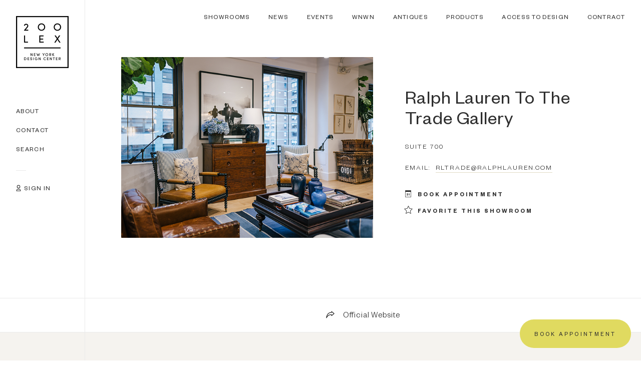

--- FILE ---
content_type: text/html; charset=UTF-8
request_url: https://nydc.com/showroom/ralph-lauren-to-the-trade-gallery/
body_size: 64737
content:

<!doctype html>
<html lang="en-US">
<head>
		<title>Ralph Lauren To The Trade Gallery - NYDC</title>
	<!-- meta name="author" content="Creativewiz, info@creativewiz.net" /-->
	<meta charset="UTF-8" />
	<meta http-equiv="X-UA-Compatible" content="IE=Edge" />
	<meta name="HandheldFriendly" content="True" />
<meta name="MobileOptimized" content="320" />
<meta name="mobile-web-app-capable" content="yes" />
<meta name="viewport" content="width=device-width, initial-scale=1.0, maximum-scale=5.0"/>
<meta name="apple-mobile-web-app-capable" content="yes" />
<meta name="apple-mobile-web-app-title" content="NYDC" />
<meta name="apple-mobile-web-app-status-bar-style" content="black" />
<link rel="apple-touch-icon" href="https://nydc.com/wp-content/themes/nydc-14-08-25/assets/img/mobile/apple-touch-icon-60x60.png" />
<link rel="apple-touch-icon" sizes="76x76" href="https://nydc.com/wp-content/themes/nydc-14-08-25/assets/img/mobile/apple-touch-icon-76x76.png" />
<link rel="apple-touch-icon" sizes="120x120" href="https://nydc.com/wp-content/themes/nydc-14-08-25/assets/img/mobile/apple-touch-icon-120x120.png" />
<link rel="apple-touch-icon" sizes="152x152" href="https://nydc.com/wp-content/themes/nydc-14-08-25/assets/img/mobile/apple-touch-icon-152x152.png" />
<link rel="apple-touch-icon" sizes="167x167" href="https://nydc.com/wp-content/themes/nydc-14-08-25/assets/img/mobile/apple-touch-icon-167x167.png" />
<link rel="apple-touch-icon" sizes="180x180" href="https://nydc.com/wp-content/themes/nydc-14-08-25/assets/img/mobile/apple-touch-icon-180x180.png" />	<link rel="icon" type="image/png" href="https://nydc.com/wp-content/themes/nydc-14-08-25/assets/img/favicon1.png" sizes="32x32" />
		<!-- HTML5 shim and Respond.js for IE8 support of HTML5 elements and media queries -->
	<!--[if lt IE 9]>
		<script src="https://cdnjs.cloudflare.com/ajax/libs/html5shiv/3.7.2/html5shiv.min.js"></script>
		<script src="https://cdnjs.cloudflare.com/ajax/libs/respond.js/1.4.2/respond.js"></script>
	<![endif]-->
	<!-- GOOGLE ANALYTIC CODE -->
	<!-- Global site tag (gtag.js) - Google Analytics -->
	<script async src="https://www.googletagmanager.com/gtag/js?id=UA-13157489-1"></script>
	<script>
		window.dataLayer = window.dataLayer || [];
		function gtag(){dataLayer.push(arguments);}
		gtag('js', new Date());

		gtag('config', 'UA-13157489-1');
	</script>
	<!-- GOOGLE ANALYTIC END -->

	<!-- Facebook Pixel Code -->
<script>
!function(f,b,e,v,n,t,s)
{if(f.fbq)return;n=f.fbq=function(){n.callMethod?
n.callMethod.apply(n,arguments):n.queue.push(arguments)};
if(!f._fbq)f._fbq=n;n.push=n;n.loaded=!0;n.version='2.0';
n.queue=[];t=b.createElement(e);t.async=!0;
t.src=v;s=b.getElementsByTagName(e)[0];
s.parentNode.insertBefore(t,s)}(window,document,'script',
'https://connect.facebook.net/en_US/fbevents.js');
 fbq('init', '2596500613996305'); 
fbq('track', 'PageView');
</script>
<noscript>
 <img height="1" width="1" 
src="https://www.facebook.com/tr?id=2596500613996305&ev=PageView
&noscript=1"/>
</noscript>
<!-- End Facebook Pixel Code -->

<script>
  (function(w, d, t, h, s, n) {
    w.FlodeskObject = n;
    var fn = function() {
      (w[n].q = w[n].q || []).push(arguments);
    };
    w[n] = w[n] || fn;
    var f = d.getElementsByTagName(t)[0];
    var v = '?v=' + Math.floor(new Date().getTime() / (120 * 1000)) * 60;
    var sm = d.createElement(t);
    sm.async = true;
    sm.type = 'module';
    sm.src = h + s + '.mjs' + v;
    f.parentNode.insertBefore(sm, f);
    var sn = d.createElement(t);
    sn.async = true;
    sn.noModule = true;
    sn.src = h + s + '.js' + v;
    f.parentNode.insertBefore(sn, f);
  })(window, document, 'script', 'https://assets.flodesk.com', '/universal', 'fd');
</script>

<style>
#fd-form-66d0d8c34cd4004dae002c96 [data-ff-el="root"].ff-66d0d8c34cd4004dae002c96 .ff-66d0d8c34cd4004dae002c96__subtitle { display: none; }
#fd-form-66d0d8c34cd4004dae002c96 [data-ff-el="root"].ff-66d0d8c34cd4004dae002c96 .ff-66d0d8c34cd4004dae002c96__form { padding: 0; }
#fd-form-66d0d8c34cd4004dae002c96 [data-ff-el="root"].ff-66d0d8c34cd4004dae002c96 .ff-66d0d8c34cd4004dae002c96__content { margin: 0; }
#fd-form-66d0d8c34cd4004dae002c96 [data-ff-el="root"].ff-66d0d8c34cd4004dae002c96 .ff-66d0d8c34cd4004dae002c96__fields { flex: 1; }
#fd-form-66d0d8c34cd4004dae002c96 [data-ff-el="root"].ff-66d0d8c34cd4004dae002c96 .ff-66d0d8c34cd4004dae002c96__field { max-width: none; width: 100%; margin: 0; }
#fd-form-66d0d8c34cd4004dae002c96 [data-ff-el="root"].ff-66d0d8c34cd4004dae002c96 .ff-66d0d8c34cd4004dae002c96__footer { margin: 0; }
#fd-form-66d0d8c34cd4004dae002c96 [data-ff-el="root"].ff-66d0d8c34cd4004dae002c96 .ff-66d0d8c34cd4004dae002c96__success-message { text-align: left; }

#fd-form-66d0d8c34cd4004dae002c96b [data-ff-el="root"].ff-66d0d8c34cd4004dae002c96 .ff-66d0d8c34cd4004dae002c96__title { display: none; }
#fd-form-66d0d8c34cd4004dae002c96b [data-ff-el="root"].ff-66d0d8c34cd4004dae002c96 .ff-66d0d8c34cd4004dae002c96__subtitle { display: none; }
#fd-form-66d0d8c34cd4004dae002c96b [data-ff-el="root"].ff-66d0d8c34cd4004dae002c96 .ff-66d0d8c34cd4004dae002c96__form { padding: 0; }
#fd-form-66d0d8c34cd4004dae002c96b [data-ff-el="root"].ff-66d0d8c34cd4004dae002c96 .ff-66d0d8c34cd4004dae002c96__content { margin: 0; }
#fd-form-66d0d8c34cd4004dae002c96b [data-ff-el="root"].ff-66d0d8c34cd4004dae002c96 .ff-66d0d8c34cd4004dae002c96__fields { flex: 1; }
#fd-form-66d0d8c34cd4004dae002c96b [data-ff-el="root"].ff-66d0d8c34cd4004dae002c96 .ff-66d0d8c34cd4004dae002c96__field { max-width: none; width: 100%; margin: 0; }
#fd-form-66d0d8c34cd4004dae002c96b [data-ff-el="root"].ff-66d0d8c34cd4004dae002c96 .ff-66d0d8c34cd4004dae002c96__footer { margin: 0; }
#fd-form-66d0d8c34cd4004dae002c96b [data-ff-el="root"].ff-66d0d8c34cd4004dae002c96 .ff-66d0d8c34cd4004dae002c96__success-message { text-align: left; }

#fd-form-66d0d8c34cd4004dae002c96c [data-ff-el="root"].ff-66d0d8c34cd4004dae002c96 .ff-66d0d8c34cd4004dae002c96__title { display: none; }
#fd-form-66d0d8c34cd4004dae002c96c [data-ff-el="root"].ff-66d0d8c34cd4004dae002c96 .ff-66d0d8c34cd4004dae002c96__subtitle { display: none; }
#fd-form-66d0d8c34cd4004dae002c96c [data-ff-el="root"].ff-66d0d8c34cd4004dae002c96 .ff-66d0d8c34cd4004dae002c96__form { padding: 0; }
#fd-form-66d0d8c34cd4004dae002c96c [data-ff-el="root"].ff-66d0d8c34cd4004dae002c96 .ff-66d0d8c34cd4004dae002c96__content { margin: 0; }
#fd-form-66d0d8c34cd4004dae002c96c [data-ff-el="root"].ff-66d0d8c34cd4004dae002c96 .ff-66d0d8c34cd4004dae002c96__fields { flex: 1; }
#fd-form-66d0d8c34cd4004dae002c96c [data-ff-el="root"].ff-66d0d8c34cd4004dae002c96 .ff-66d0d8c34cd4004dae002c96__field { max-width: none; width: 100%; margin: 0; }
#fd-form-66d0d8c34cd4004dae002c96c [data-ff-el="root"].ff-66d0d8c34cd4004dae002c96 .ff-66d0d8c34cd4004dae002c96__footer { margin: 0; }
/* #fd-form-66d0d8c34cd4004dae002c96c [data-ff-el="root"].ff-66d0d8c34cd4004dae002c96 .ff-66d0d8c34cd4004dae002c96__success-message { text-align: left; } */

@media (max-width: 767px) {
	#fd-form-66d0d8c34cd4004dae002c96 [data-ff-el="root"].ff-66d0d8c34cd4004dae002c96 .ff-66d0d8c34cd4004dae002c96__control { border-bottom: 0; }
	#fd-form-66d0d8c34cd4004dae002c96b [data-ff-el="root"].ff-66d0d8c34cd4004dae002c96 .ff-66d0d8c34cd4004dae002c96__control { border-bottom: 0; }
	#fd-form-66d0d8c34cd4004dae002c96c [data-ff-el="root"].ff-66d0d8c34cd4004dae002c96 .ff-66d0d8c34cd4004dae002c96__control { border-bottom: 0; }
}
@media (min-width: 768px) {
	#fd-form-66d0d8c34cd4004dae002c96 [data-ff-el="root"].ff-66d0d8c34cd4004dae002c96 .ff-66d0d8c34cd4004dae002c96__control { border-right: 0; }
	#fd-form-66d0d8c34cd4004dae002c96b [data-ff-el="root"].ff-66d0d8c34cd4004dae002c96 .ff-66d0d8c34cd4004dae002c96__control { border-right: 0; }
	#fd-form-66d0d8c34cd4004dae002c96c [data-ff-el="root"].ff-66d0d8c34cd4004dae002c96 .ff-66d0d8c34cd4004dae002c96__control { border-right: 0; }

	.cw-form.cw-form--FormSignup #mc-SIGNUP { display: flex !important; justify-content: center; }
	#fd-form-66d0d8c34cd4004dae002c96b [data-ff-el="root"].ff-66d0d8c34cd4004dae002c96 .ff-66d0d8c34cd4004dae002c96__control { height: 58px; }
	#fd-form-66d0d8c34cd4004dae002c96b [data-ff-el="root"].ff-66d0d8c34cd4004dae002c96 .ff-66d0d8c34cd4004dae002c96__label { padding: 19px 24px 15px; }
	#fd-form-66d0d8c34cd4004dae002c96b [data-ff-el="root"].ff-66d0d8c34cd4004dae002c96 .ff-66d0d8c34cd4004dae002c96__button { height: 58px; }
	#fd-form-66d0d8c34cd4004dae002c96b [data-ff-el="root"].ff-66d0d8c34cd4004dae002c96 .ff-66d0d8c34cd4004dae002c96__success { height: 58px; align-items: center; border: 2px solid #000; padding: 2px 40px 0; }
	#fd-form-66d0d8c34cd4004dae002c96b [data-ff-el="root"].ff-66d0d8c34cd4004dae002c96[data-ff-stage="success"] .ff-66d0d8c34cd4004dae002c96__success { display: flex; }
}
</style>

	<meta name='robots' content='index, follow, max-image-preview:large, max-snippet:-1, max-video-preview:-1' />

	<!-- This site is optimized with the Yoast SEO plugin v22.9 - https://yoast.com/wordpress/plugins/seo/ -->
	<link rel="canonical" href="https://nydc.com/showroom/ralph-lauren-to-the-trade-gallery/" />
	<meta property="og:locale" content="en_US" />
	<meta property="og:type" content="article" />
	<meta property="og:title" content="Ralph Lauren To The Trade Gallery - NYDC" />
	<meta property="og:url" content="https://nydc.com/showroom/ralph-lauren-to-the-trade-gallery/" />
	<meta property="og:site_name" content="NYDC" />
	<meta property="article:modified_time" content="2022-09-28T19:03:44+00:00" />
	<meta name="twitter:card" content="summary_large_image" />
	<script type="application/ld+json" class="yoast-schema-graph">{"@context":"https://schema.org","@graph":[{"@type":"WebPage","@id":"https://nydc.com/showroom/ralph-lauren-to-the-trade-gallery/","url":"https://nydc.com/showroom/ralph-lauren-to-the-trade-gallery/","name":"Ralph Lauren To The Trade Gallery - NYDC","isPartOf":{"@id":"https://nydc.com/#website"},"datePublished":"2021-08-31T21:35:20+00:00","dateModified":"2022-09-28T19:03:44+00:00","inLanguage":"en-US","potentialAction":[{"@type":"ReadAction","target":["https://nydc.com/showroom/ralph-lauren-to-the-trade-gallery/"]}]},{"@type":"WebSite","@id":"https://nydc.com/#website","url":"https://nydc.com/","name":"NYDC","description":"","potentialAction":[{"@type":"SearchAction","target":{"@type":"EntryPoint","urlTemplate":"https://nydc.com/?s={search_term_string}"},"query-input":"required name=search_term_string"}],"inLanguage":"en-US"}]}</script>
	<!-- / Yoast SEO plugin. -->


<link rel='dns-prefetch' href='//kit.fontawesome.com' />
<script type="text/javascript">
/* <![CDATA[ */
window._wpemojiSettings = {"baseUrl":"https:\/\/s.w.org\/images\/core\/emoji\/15.0.3\/72x72\/","ext":".png","svgUrl":"https:\/\/s.w.org\/images\/core\/emoji\/15.0.3\/svg\/","svgExt":".svg","source":{"concatemoji":"https:\/\/nydc.com\/wp-includes\/js\/wp-emoji-release.min.js?ver=6.5.7"}};
/*! This file is auto-generated */
!function(i,n){var o,s,e;function c(e){try{var t={supportTests:e,timestamp:(new Date).valueOf()};sessionStorage.setItem(o,JSON.stringify(t))}catch(e){}}function p(e,t,n){e.clearRect(0,0,e.canvas.width,e.canvas.height),e.fillText(t,0,0);var t=new Uint32Array(e.getImageData(0,0,e.canvas.width,e.canvas.height).data),r=(e.clearRect(0,0,e.canvas.width,e.canvas.height),e.fillText(n,0,0),new Uint32Array(e.getImageData(0,0,e.canvas.width,e.canvas.height).data));return t.every(function(e,t){return e===r[t]})}function u(e,t,n){switch(t){case"flag":return n(e,"\ud83c\udff3\ufe0f\u200d\u26a7\ufe0f","\ud83c\udff3\ufe0f\u200b\u26a7\ufe0f")?!1:!n(e,"\ud83c\uddfa\ud83c\uddf3","\ud83c\uddfa\u200b\ud83c\uddf3")&&!n(e,"\ud83c\udff4\udb40\udc67\udb40\udc62\udb40\udc65\udb40\udc6e\udb40\udc67\udb40\udc7f","\ud83c\udff4\u200b\udb40\udc67\u200b\udb40\udc62\u200b\udb40\udc65\u200b\udb40\udc6e\u200b\udb40\udc67\u200b\udb40\udc7f");case"emoji":return!n(e,"\ud83d\udc26\u200d\u2b1b","\ud83d\udc26\u200b\u2b1b")}return!1}function f(e,t,n){var r="undefined"!=typeof WorkerGlobalScope&&self instanceof WorkerGlobalScope?new OffscreenCanvas(300,150):i.createElement("canvas"),a=r.getContext("2d",{willReadFrequently:!0}),o=(a.textBaseline="top",a.font="600 32px Arial",{});return e.forEach(function(e){o[e]=t(a,e,n)}),o}function t(e){var t=i.createElement("script");t.src=e,t.defer=!0,i.head.appendChild(t)}"undefined"!=typeof Promise&&(o="wpEmojiSettingsSupports",s=["flag","emoji"],n.supports={everything:!0,everythingExceptFlag:!0},e=new Promise(function(e){i.addEventListener("DOMContentLoaded",e,{once:!0})}),new Promise(function(t){var n=function(){try{var e=JSON.parse(sessionStorage.getItem(o));if("object"==typeof e&&"number"==typeof e.timestamp&&(new Date).valueOf()<e.timestamp+604800&&"object"==typeof e.supportTests)return e.supportTests}catch(e){}return null}();if(!n){if("undefined"!=typeof Worker&&"undefined"!=typeof OffscreenCanvas&&"undefined"!=typeof URL&&URL.createObjectURL&&"undefined"!=typeof Blob)try{var e="postMessage("+f.toString()+"("+[JSON.stringify(s),u.toString(),p.toString()].join(",")+"));",r=new Blob([e],{type:"text/javascript"}),a=new Worker(URL.createObjectURL(r),{name:"wpTestEmojiSupports"});return void(a.onmessage=function(e){c(n=e.data),a.terminate(),t(n)})}catch(e){}c(n=f(s,u,p))}t(n)}).then(function(e){for(var t in e)n.supports[t]=e[t],n.supports.everything=n.supports.everything&&n.supports[t],"flag"!==t&&(n.supports.everythingExceptFlag=n.supports.everythingExceptFlag&&n.supports[t]);n.supports.everythingExceptFlag=n.supports.everythingExceptFlag&&!n.supports.flag,n.DOMReady=!1,n.readyCallback=function(){n.DOMReady=!0}}).then(function(){return e}).then(function(){var e;n.supports.everything||(n.readyCallback(),(e=n.source||{}).concatemoji?t(e.concatemoji):e.wpemoji&&e.twemoji&&(t(e.twemoji),t(e.wpemoji)))}))}((window,document),window._wpemojiSettings);
/* ]]> */
</script>
<link rel='stylesheet' id='new-css-css' href='https://nydc.com/wp-content/themes/nydc-14-08-25/assets/css/bld/styles.css?ver=6.5.7' type='text/css' media='all' />
<link rel='stylesheet' id='new-new-css-css' href='https://nydc.com/wp-content/themes/nydc-14-08-25/assets/css/bld/styles2024.css?ver=6.5.7' type='text/css' media='all' />
<style id='wp-emoji-styles-inline-css' type='text/css'>

	img.wp-smiley, img.emoji {
		display: inline !important;
		border: none !important;
		box-shadow: none !important;
		height: 1em !important;
		width: 1em !important;
		margin: 0 0.07em !important;
		vertical-align: -0.1em !important;
		background: none !important;
		padding: 0 !important;
	}
</style>
<link rel='stylesheet' id='wp-block-library-css' href='https://nydc.com/wp-includes/css/dist/block-library/style.min.css?ver=6.5.7' type='text/css' media='all' />
<style id='classic-theme-styles-inline-css' type='text/css'>
/*! This file is auto-generated */
.wp-block-button__link{color:#fff;background-color:#32373c;border-radius:9999px;box-shadow:none;text-decoration:none;padding:calc(.667em + 2px) calc(1.333em + 2px);font-size:1.125em}.wp-block-file__button{background:#32373c;color:#fff;text-decoration:none}
</style>
<style id='global-styles-inline-css' type='text/css'>
body{--wp--preset--color--black: #000000;--wp--preset--color--cyan-bluish-gray: #abb8c3;--wp--preset--color--white: #ffffff;--wp--preset--color--pale-pink: #f78da7;--wp--preset--color--vivid-red: #cf2e2e;--wp--preset--color--luminous-vivid-orange: #ff6900;--wp--preset--color--luminous-vivid-amber: #fcb900;--wp--preset--color--light-green-cyan: #7bdcb5;--wp--preset--color--vivid-green-cyan: #00d084;--wp--preset--color--pale-cyan-blue: #8ed1fc;--wp--preset--color--vivid-cyan-blue: #0693e3;--wp--preset--color--vivid-purple: #9b51e0;--wp--preset--gradient--vivid-cyan-blue-to-vivid-purple: linear-gradient(135deg,rgba(6,147,227,1) 0%,rgb(155,81,224) 100%);--wp--preset--gradient--light-green-cyan-to-vivid-green-cyan: linear-gradient(135deg,rgb(122,220,180) 0%,rgb(0,208,130) 100%);--wp--preset--gradient--luminous-vivid-amber-to-luminous-vivid-orange: linear-gradient(135deg,rgba(252,185,0,1) 0%,rgba(255,105,0,1) 100%);--wp--preset--gradient--luminous-vivid-orange-to-vivid-red: linear-gradient(135deg,rgba(255,105,0,1) 0%,rgb(207,46,46) 100%);--wp--preset--gradient--very-light-gray-to-cyan-bluish-gray: linear-gradient(135deg,rgb(238,238,238) 0%,rgb(169,184,195) 100%);--wp--preset--gradient--cool-to-warm-spectrum: linear-gradient(135deg,rgb(74,234,220) 0%,rgb(151,120,209) 20%,rgb(207,42,186) 40%,rgb(238,44,130) 60%,rgb(251,105,98) 80%,rgb(254,248,76) 100%);--wp--preset--gradient--blush-light-purple: linear-gradient(135deg,rgb(255,206,236) 0%,rgb(152,150,240) 100%);--wp--preset--gradient--blush-bordeaux: linear-gradient(135deg,rgb(254,205,165) 0%,rgb(254,45,45) 50%,rgb(107,0,62) 100%);--wp--preset--gradient--luminous-dusk: linear-gradient(135deg,rgb(255,203,112) 0%,rgb(199,81,192) 50%,rgb(65,88,208) 100%);--wp--preset--gradient--pale-ocean: linear-gradient(135deg,rgb(255,245,203) 0%,rgb(182,227,212) 50%,rgb(51,167,181) 100%);--wp--preset--gradient--electric-grass: linear-gradient(135deg,rgb(202,248,128) 0%,rgb(113,206,126) 100%);--wp--preset--gradient--midnight: linear-gradient(135deg,rgb(2,3,129) 0%,rgb(40,116,252) 100%);--wp--preset--font-size--small: 13px;--wp--preset--font-size--medium: 20px;--wp--preset--font-size--large: 36px;--wp--preset--font-size--x-large: 42px;--wp--preset--spacing--20: 0.44rem;--wp--preset--spacing--30: 0.67rem;--wp--preset--spacing--40: 1rem;--wp--preset--spacing--50: 1.5rem;--wp--preset--spacing--60: 2.25rem;--wp--preset--spacing--70: 3.38rem;--wp--preset--spacing--80: 5.06rem;--wp--preset--shadow--natural: 6px 6px 9px rgba(0, 0, 0, 0.2);--wp--preset--shadow--deep: 12px 12px 50px rgba(0, 0, 0, 0.4);--wp--preset--shadow--sharp: 6px 6px 0px rgba(0, 0, 0, 0.2);--wp--preset--shadow--outlined: 6px 6px 0px -3px rgba(255, 255, 255, 1), 6px 6px rgba(0, 0, 0, 1);--wp--preset--shadow--crisp: 6px 6px 0px rgba(0, 0, 0, 1);}:where(.is-layout-flex){gap: 0.5em;}:where(.is-layout-grid){gap: 0.5em;}body .is-layout-flex{display: flex;}body .is-layout-flex{flex-wrap: wrap;align-items: center;}body .is-layout-flex > *{margin: 0;}body .is-layout-grid{display: grid;}body .is-layout-grid > *{margin: 0;}:where(.wp-block-columns.is-layout-flex){gap: 2em;}:where(.wp-block-columns.is-layout-grid){gap: 2em;}:where(.wp-block-post-template.is-layout-flex){gap: 1.25em;}:where(.wp-block-post-template.is-layout-grid){gap: 1.25em;}.has-black-color{color: var(--wp--preset--color--black) !important;}.has-cyan-bluish-gray-color{color: var(--wp--preset--color--cyan-bluish-gray) !important;}.has-white-color{color: var(--wp--preset--color--white) !important;}.has-pale-pink-color{color: var(--wp--preset--color--pale-pink) !important;}.has-vivid-red-color{color: var(--wp--preset--color--vivid-red) !important;}.has-luminous-vivid-orange-color{color: var(--wp--preset--color--luminous-vivid-orange) !important;}.has-luminous-vivid-amber-color{color: var(--wp--preset--color--luminous-vivid-amber) !important;}.has-light-green-cyan-color{color: var(--wp--preset--color--light-green-cyan) !important;}.has-vivid-green-cyan-color{color: var(--wp--preset--color--vivid-green-cyan) !important;}.has-pale-cyan-blue-color{color: var(--wp--preset--color--pale-cyan-blue) !important;}.has-vivid-cyan-blue-color{color: var(--wp--preset--color--vivid-cyan-blue) !important;}.has-vivid-purple-color{color: var(--wp--preset--color--vivid-purple) !important;}.has-black-background-color{background-color: var(--wp--preset--color--black) !important;}.has-cyan-bluish-gray-background-color{background-color: var(--wp--preset--color--cyan-bluish-gray) !important;}.has-white-background-color{background-color: var(--wp--preset--color--white) !important;}.has-pale-pink-background-color{background-color: var(--wp--preset--color--pale-pink) !important;}.has-vivid-red-background-color{background-color: var(--wp--preset--color--vivid-red) !important;}.has-luminous-vivid-orange-background-color{background-color: var(--wp--preset--color--luminous-vivid-orange) !important;}.has-luminous-vivid-amber-background-color{background-color: var(--wp--preset--color--luminous-vivid-amber) !important;}.has-light-green-cyan-background-color{background-color: var(--wp--preset--color--light-green-cyan) !important;}.has-vivid-green-cyan-background-color{background-color: var(--wp--preset--color--vivid-green-cyan) !important;}.has-pale-cyan-blue-background-color{background-color: var(--wp--preset--color--pale-cyan-blue) !important;}.has-vivid-cyan-blue-background-color{background-color: var(--wp--preset--color--vivid-cyan-blue) !important;}.has-vivid-purple-background-color{background-color: var(--wp--preset--color--vivid-purple) !important;}.has-black-border-color{border-color: var(--wp--preset--color--black) !important;}.has-cyan-bluish-gray-border-color{border-color: var(--wp--preset--color--cyan-bluish-gray) !important;}.has-white-border-color{border-color: var(--wp--preset--color--white) !important;}.has-pale-pink-border-color{border-color: var(--wp--preset--color--pale-pink) !important;}.has-vivid-red-border-color{border-color: var(--wp--preset--color--vivid-red) !important;}.has-luminous-vivid-orange-border-color{border-color: var(--wp--preset--color--luminous-vivid-orange) !important;}.has-luminous-vivid-amber-border-color{border-color: var(--wp--preset--color--luminous-vivid-amber) !important;}.has-light-green-cyan-border-color{border-color: var(--wp--preset--color--light-green-cyan) !important;}.has-vivid-green-cyan-border-color{border-color: var(--wp--preset--color--vivid-green-cyan) !important;}.has-pale-cyan-blue-border-color{border-color: var(--wp--preset--color--pale-cyan-blue) !important;}.has-vivid-cyan-blue-border-color{border-color: var(--wp--preset--color--vivid-cyan-blue) !important;}.has-vivid-purple-border-color{border-color: var(--wp--preset--color--vivid-purple) !important;}.has-vivid-cyan-blue-to-vivid-purple-gradient-background{background: var(--wp--preset--gradient--vivid-cyan-blue-to-vivid-purple) !important;}.has-light-green-cyan-to-vivid-green-cyan-gradient-background{background: var(--wp--preset--gradient--light-green-cyan-to-vivid-green-cyan) !important;}.has-luminous-vivid-amber-to-luminous-vivid-orange-gradient-background{background: var(--wp--preset--gradient--luminous-vivid-amber-to-luminous-vivid-orange) !important;}.has-luminous-vivid-orange-to-vivid-red-gradient-background{background: var(--wp--preset--gradient--luminous-vivid-orange-to-vivid-red) !important;}.has-very-light-gray-to-cyan-bluish-gray-gradient-background{background: var(--wp--preset--gradient--very-light-gray-to-cyan-bluish-gray) !important;}.has-cool-to-warm-spectrum-gradient-background{background: var(--wp--preset--gradient--cool-to-warm-spectrum) !important;}.has-blush-light-purple-gradient-background{background: var(--wp--preset--gradient--blush-light-purple) !important;}.has-blush-bordeaux-gradient-background{background: var(--wp--preset--gradient--blush-bordeaux) !important;}.has-luminous-dusk-gradient-background{background: var(--wp--preset--gradient--luminous-dusk) !important;}.has-pale-ocean-gradient-background{background: var(--wp--preset--gradient--pale-ocean) !important;}.has-electric-grass-gradient-background{background: var(--wp--preset--gradient--electric-grass) !important;}.has-midnight-gradient-background{background: var(--wp--preset--gradient--midnight) !important;}.has-small-font-size{font-size: var(--wp--preset--font-size--small) !important;}.has-medium-font-size{font-size: var(--wp--preset--font-size--medium) !important;}.has-large-font-size{font-size: var(--wp--preset--font-size--large) !important;}.has-x-large-font-size{font-size: var(--wp--preset--font-size--x-large) !important;}
.wp-block-navigation a:where(:not(.wp-element-button)){color: inherit;}
:where(.wp-block-post-template.is-layout-flex){gap: 1.25em;}:where(.wp-block-post-template.is-layout-grid){gap: 1.25em;}
:where(.wp-block-columns.is-layout-flex){gap: 2em;}:where(.wp-block-columns.is-layout-grid){gap: 2em;}
.wp-block-pullquote{font-size: 1.5em;line-height: 1.6;}
</style>
<link rel='stylesheet' id='dashicons-css' href='https://nydc.com/wp-includes/css/dashicons.min.css?ver=6.5.7' type='text/css' media='all' />
<link rel='stylesheet' id='afr-css-css' href='https://nydc.com/wp-content/plugins/autocomplete-for-relevanssi/afr.min.css?ver=6.5.7' type='text/css' media='all' />
<link rel='stylesheet' id='cwiz-app-style-css' href='https://nydc.com/wp-content/themes/nydc-14-08-25/assets/css/bld/app.css?ver=6.5.7' type='text/css' media='all' />
<script type="text/javascript" src="https://nydc.com/wp-includes/js/jquery/jquery.min.js?ver=3.7.1" id="jquery-core-js"></script>
<script type="text/javascript" src="https://nydc.com/wp-includes/js/jquery/jquery-migrate.min.js?ver=3.4.1" id="jquery-migrate-js"></script>
<script type="text/javascript" src="https://nydc.com/wp-content/plugins/autocomplete-for-relevanssi/awesomplete-gh-pages/awesomplete.js?ver=0.1" id="afr-js-js"></script>
<link rel="https://api.w.org/" href="https://nydc.com/wp-json/" /><link rel="EditURI" type="application/rsd+xml" title="RSD" href="https://nydc.com/xmlrpc.php?rsd" />
<meta name="generator" content="WordPress 6.5.7" />
<link rel='shortlink' href='https://nydc.com/?p=24433' />
<link rel="alternate" type="application/json+oembed" href="https://nydc.com/wp-json/oembed/1.0/embed?url=https%3A%2F%2Fnydc.com%2Fshowroom%2Fralph-lauren-to-the-trade-gallery%2F" />
<link rel="alternate" type="text/xml+oembed" href="https://nydc.com/wp-json/oembed/1.0/embed?url=https%3A%2F%2Fnydc.com%2Fshowroom%2Fralph-lauren-to-the-trade-gallery%2F&#038;format=xml" />
</head>
<body class="showroom-template-default single single-showroom postid-24433 ralph-lauren-to-the-trade-gallery">
	<div class="boom"></div>
	<div id="cw-sitewrapper" role="presentation">
		
<header class="cw-header" role="banner">
	<div class="cw-contentwrapper" role="presentation">
		<div class="cw-elements-block" role="presentation">
			<div class="cw-header--logo" role="presentation" aria-label="200 LEX logo header">
				<a href="/" title="200 LEX" class="logo">
					<img src="https://nydc.com/wp-content/themes/nydc-14-08-25/assets/img/logo.png" alt="200 LEX New York Design Center" />					<div class="bubbles">
						<div class="bubble is-color-yellow"></div>
						<div class="bubble is-color-green"></div>
						<div class="bubble is-color-blue"></div>
						<div class="bubble is-color-red"></div>
						<div class="bubble is-color-yellow"></div>
						<div class="bubble is-color-green"></div>
						<div class="bubble is-color-blue"></div>
						<div class="bubble is-color-red"></div>
						<div class="bubble is-color-yellow"></div>
						<div class="bubble is-color-green"></div>
						<div class="bubble is-color-blue"></div>
						<div class="bubble is-color-red"></div>
					</div>
				</a>
				<ul role="presentation">
					<li class="cw-parent-li static" role="presentation"><a href="https://nydc.com/about/" class="hoverball" data-id="about"><span class="title">About</span><span class="ball"></span></a></li><li class="cw-parent-li static" role="presentation"><a href="https://nydc.com/contact/" class="hoverball" data-id="contact"><span class="title">Contact</span><span class="ball"></span></a></li>					<li class="cw-parent-li static li-search" role="presentation">
						<a href="#" class="js-search-desktop js-preventDefault hoverball"><span class="title">Search</span><span class="ball"></span></a>
						<div class="search-desktop-contents-container">
							<div class="search-desktop-contents maxwidth-sml maxwidth-center uniq-off-sides">
								<div class="search-desktop-field cw-form-field cw-input-floating-label">
									<form id="mc-SEARCHFORM-Desktop" action="#" method="get" enctype="multipart/form-data" novalidate="">
										<input class="input-field" type="search" name="search" placeholder="" value="" required="" aria-label="Search">
										<label class="input-field-placeholder">SEARCH</label>
									</form>
								</div>
							<div class="search-desktop-results"></div>
						</div>
					</li>
				</ul>
				<ul role="presentation">
											<li class="cw-parent-li static" role="presentation"><a href="/account/sign-in" class="hoverball" data-id="account"><span class="title">Sign In</span><span class="ball"></span></a></li>
									</ul>
			</div>
			<nav class="cw-header--navigation" role="navigation">
				<div class="cw-header--navigation-list uniq-off-sides" role="presentation">
					<ul role="presentation">
					<li class="cw-parent-li" role="presentation"><a href="https://nydc.com/showrooms/" class="hoverball" data-id="showrooms"><span class="title">Showrooms</span><span class="ball"></span></a></li><li class="cw-parent-li" role="presentation"><a href="https://nydc.com/news/" class="hoverball" data-id="news"><span class="title">News</span><span class="ball"></span></a></li><li class="cw-parent-li" role="presentation"><a href="https://nydc.com/events/" class="hoverball" data-id="events"><span class="title">Events</span><span class="ball"></span></a></li><li class="cw-parent-li" role="presentation"><a href="https://wnwn.nydc.com/" class="hoverball" data-id="wnwn"><span class="title">WNWN</span><span class="ball"></span></a></li><li class="cw-parent-li" role="presentation"><a href="https://nydc.com/antiques/" class="hoverball" data-id="antiques"><span class="title">Antiques</span><span class="ball"></span></a></li><li class="cw-parent-li" role="presentation"><a href="https://nydc.com/products/" class="hoverball" data-id="products"><span class="title">Products</span><span class="ball"></span></a></li><li class="cw-parent-li" role="presentation"><a href="https://nydc.com/access-to-design/" class="hoverball" data-id="access-to-design"><span class="title">Access to Design</span><span class="ball"></span></a></li><li class="cw-parent-li" role="presentation"><a href="https://nydc.com/contract/" class="hoverball" data-id="contract"><span class="title">Contract</span><span class="ball"></span></a></li>					<li class="cw-parent-li static" role="presentation"><a href="https://nydc.com/about/" class="hoverball" data-id="about"><span class="title">About</span><span class="ball"></span></a></li><li class="cw-parent-li static" role="presentation"><a href="https://nydc.com/contact/" class="hoverball" data-id="contact"><span class="title">Contact</span><span class="ball"></span></a></li>													<li class="cw-parent-li static" role="presentation"><a href="/account/sign-in" class="hoverball" data-id="account"><span class="title">Sign In</span><span class="ball"></span></a></li>
												<li class="cw-parent-li static" role="presentation">
							<form id="mc-SEARCHFORM-Mobile" action="/search-results" method="post" enctype="multipart/form-data" novalidate="">
								<input type="search" name="search" id="mc-SEARCH" value="" required="" aria-label="Search">
								<label class="input-field-placeholder">SEARCH</label>
								<input type="submit" name="submit" id="mc-SUBMIT" value="" class="cw-cursor" aria-label="Submit form">
							</form>
						</li>
					</ul>
				</div>
			</nav>
			<div id="cw-header--logo-text" role="presentation" aria-label="NEW YORK DESIGN CENTER logo header">
				<a href="/">NEW YORK DESIGN CENTER</a>
			</div>
			<div class="hamburger hamburger--spring">
				<div class="hamburger-box">
					<div class="hamburger-inner"></div>
				</div>
			</div>
		</div>
	</div>
</header>		<main class="cw-main" role="main"><div id="Showroom">

  <section class="section--Hero cw-components comp--Hero1-alt">
    <div class="cw-h1 h1-lrg cw-center cw-padding-b20 uniq-showhide-show" role="presentation">Ralph Lauren To The Trade Gallery</div>
    <div class="uniq-row" role="presentation">
      <div class="uniq-col uniq-border-bottom col-width uniq-showhide-hide" role="presentation"></div>
      <div class="uniq-col uniq-border-bottom cw-padding-b80" role="presentation">
        <div class="hero-row maxwidth-xlrg maxwidth-center" role="presentation">
          <div class="hero-col" role="presentation">
            <div class="elements-block uniq-off-sides" role="presentation">
            <img src="https://nydc.com/wp-content/uploads/2021/08/rlhome.jpg" alt="rlhome" width="640" height="460" />            </div>
          </div>
          <div class="hero-col" role="presentation">
            <div class="elements-block uniq-off-sides" role="presentation">
              <h1>Ralph Lauren To The Trade Gallery</h1>
                            <p class="suite label">Suite 700</p>
                            <div class="contact">
                <p class="label">Email: &nbsp;<a href="mailto:RLTrade@RalphLauren.com" class="cw-underline">RLTrade@RalphLauren.com</a></p>              </div>
                                          <a href="/appointment?sr=24433" class="cw-btn btn-calendar btn-border-short"><span>Book Appointment</span></a>
              <br />
              <a href="/account/sign-in?return=24433" class="cw-btn btn-favorite btn-border-short"><span>Favorite this showroom</span></a>            </div>
          </div>
        </div>
      </div>
    </div>
  </section>

  <section class="section--Links">
    <div class="uniq-row" role="presentation">
      <div class="uniq-col uniq-border-bottom col-width uniq-showhide-hide" role="presentation"></div>
      <div class="uniq-col uniq-border-bottom cw-padding-v20 cw-center" role="presentation">
        <ul class="links">
          <li><a href="https://www.ralphlaurenhome.com/" target="_blank" class="hoverball"><i class="cw-icon social-website" rel="noopener"></i><span class="title">Official Website</span><span class="ball"></span></a></li>
                                                </ul>
      </div>
    </div>
  </section>

  
    <section class="section--About uniq-sect-color-bg cw-components comp--Columns cols-3x-to-2x">
    <div class="uniq-row" role="presentation">
      <div class="uniq-col uniq-border-bottom col-width uniq-showhide-hide cw-padding-t80" role="presentation">
        <div class="cw-h1 h1-lrg cw-relative" role="presentation">
          <div class="uniq-text-vertical" role="presentation"></div>
        </div>
      </div>
      <div class="uniq-col uniq-border-bottom cw-padding-t80 cw-padding-b80" role="presentation">
        <div class="sect-row maxwidth-lrg maxwidth-center uniq-off-sides-half" role="presentation">
                    <p class="deck mobile-only">Showcasing furniture, lighting, area rugs, fabric by the yard, and decorative accessories in a 7,500 square foot space, the Ralph Lauren To The Trade gallery is located on the 7th Floor of the New York Design Center. Curated to the needs of design professionals, the gallery also offers special customization services for a truly bespoke experience.</p>
        </div>
      </div>
    </div>
  </section>
  
  
  
  
    <section id="BookAppointment" class="section--Appointment cw-components">
    <div class="cw-components comp--bookAppointment">
      <a href="/appointment?sr=24433"><span>Book Appointment</span></a>
    </div>
  </section>
    
</div>

<script type="text/javascript" src="https://assets.calendly.com/assets/external/widget.js"></script>
		</main>
		
<footer class="cw-footer" role="contentinfo">
	
	
	<div class="cw-contentwrapper uniq-off-sides" role="presentation">
		<section class="cw-form cw-form--FormSignup" arial-label="Newsletter form">
	<div id="mc-SIGNUP">
		<div class="form-text" role="presentation">Sign up for our newsletter</div>
		<div id="fd-form-66d0d8c34cd4004dae002c96b"></div>
		<script>
			window.fd('form', {
				formId: '66d0d8c34cd4004dae002c96',
				containerEl: '#fd-form-66d0d8c34cd4004dae002c96b'
			});
		</script>
	</div>
</section>		<div class="cw-footer--address-socials" role="presentation">
			<div class="cw-row" role="presentation">
				<div class="cw-col socials" arial-label="Social links">
					<a href="https://www.facebook.com/NewYorkDesignCenter" target="_blank" class="cw-icon social-facebook" rel="noopener"><span class="cw-hidden-label" role="presentation">Facebook</span></a>
					<a href="https://twitter.com/NYDC" target="_blank" class="cw-icon social-twitter" rel="noopener"><span class="cw-hidden-label" role="presentation">Twitter</span></a>
					<a href="https://www.pinterest.com/nydc/" target="_blank" class="cw-icon social-pinterest" rel="noopener"><span class="cw-hidden-label" role="presentation">Pinterest</span></a>
					<a href="https://www.instagram.com/nydc/" target="_blank" class="cw-icon social-instagram" rel="noopener"><span class="cw-hidden-label" role="presentation">Instagram</span></a>
				</div>
				<div class="cw-col address" arial-label="Address">
					<div class="cw-inline" role="presentation">200 Lexington Ave. New York, NY 10016</div>
					<div class="cw-inline spacer" aria-hidden="true">|</div>
					<div class="cw-inline" role="presentation">Phone: (212) 679-9500</div>
				</div>
			</div>
		</div>
		<div class="cw-footer--links-copyright" role="presentation">
			<div class="cw-row" role="presentation">
				<div class="cw-col links" role="presentation">
				<div class="cw-inline" role="presentation"><a href="https://nydc.com/privacy-policy/" class="hoverball"><span class="title">Privacy Policy</span><span class="ball"></span></a></div><div class="cw-inline" role="presentation"><a href="https://nydc.com/terms-of-services/" class="hoverball"><span class="title">Terms of Services</span><span class="ball"></span></a></div><div class="cw-inline" role="presentation"><a href="https://nydc.com/accessibility/" class="hoverball"><span class="title">Accessibility</span><span class="ball"></span></a></div><div class="cw-inline" role="presentation"><a href="https://nydc.com/contact/" class="hoverball"><span class="title">Contact Us</span><span class="ball"></span></a></div><div class="cw-inline" role="presentation"><a href="https://nydc.com/wp-content/uploads/2022/05/NYDC-2022-Digital-Marketing-Kit-4.pdf" class="hoverball" target="_blank"><span class="title">Marketing Kit</span><span class="ball"></span></a></div>				</div>
				<div class="cw-col copyright" role="presentation">
					<div class="cw-inline" role="presentation">Copyright &copy; 2026 New York Design Center</div>
					<div class="cw-inline" role="presentation"><a href="https://thebeauxartsdigital.com/" target="_blank" class="hoverball" rel="noopener"><span class="title">Site Credit</span><span class="ball"></span></a></div>
				</div>
			</div>
		</div>
	</div>
</footer>

<div class="newsletter-popup is-hidden">
	<div class="screen"></div>
	<div class="container">
		<div class="image">
			<picture class=""><source type="image/jpg" srcset="https://nydc.com/wp-content/uploads/2024/09/200Lex-2023-Illustration-Hero-Desktop.jpg 2000w" sizes="(max-width: 767px) 2000px"><img src="https://nydc.com/wp-content/uploads/2024/09/200Lex-2023-Illustration-Hero-Desktop.jpg" alt="200Lex-2023-Illustration-Hero-Desktop" /></picture>		</div>
		<div class="text">
			<button type="button" class="close"></button>
			<h2 class="h2">Sign up for our newsletter</h2>
			<div id="fd-form-66d0d8c34cd4004dae002c96c"></div>
			<script>
				window.fd('form', {
					formId: '66d0d8c34cd4004dae002c96',
					containerEl: '#fd-form-66d0d8c34cd4004dae002c96c'
				});
			</script>
		</div>
	</div>
</div>

<div class="particles"></div>	</div>

	<div class="tooltips">
		<div class="cw-tooltip cw-tooltip--window"><i class="fas fa-external-link-alt"></i><span>Opens a new window</span></div>
		<div class="cw-tooltip cw-tooltip--email"><i class="fas fa-envelope-open-text"></i><span>Opens email client</span></div>
	</div>
	
	<script type="text/javascript" id="new-js-js-extra">
/* <![CDATA[ */
var NYDC2 = {"ajaxurl":"https:\/\/nydc.com\/wp-admin\/admin-ajax.php","themedir":"https:\/\/nydc.com\/wp-content\/themes\/starkers-master","security":"a18276a2df"};
/* ]]> */
</script>
<script type="text/javascript" src="https://nydc.com/wp-content/themes/nydc-14-08-25/assets/js/bld/app.bundle.js?ver=6.5.7" id="new-js-js"></script>
<script type="text/javascript" src="https://nydc.com/wp-content/themes/nydc-14-08-25/assets/js/bld/app2024.bundle.js?ver=6.5.7" id="new-new-js-js"></script>
<script type="text/javascript" src="https://nydc.com/wp-content/plugins/advanced-custom-fields-viewer/js/acfv-frontend.js?ver=6.5.7" id="acfv_frontend_js-js"></script>
<script type="text/javascript" src="https://nydc.com/wp-content/themes/nydc-14-08-25/assets/js/libs.bundle.js" id="cwiz-bundle-js-js"></script>
<script type="text/javascript" id="cwiz-app-js-js-extra">
/* <![CDATA[ */
var NYDC = {"ajaxurl":"https:\/\/nydc.com\/wp-admin\/admin-ajax.php","themedir":"https:\/\/nydc.com\/wp-content\/themes\/nydc-14-08-25","security":"a18276a2df"};
/* ]]> */
</script>
<script type="text/javascript" src="https://nydc.com/wp-content/themes/nydc-14-08-25/assets/js/bld/app.js" id="cwiz-app-js-js"></script>
<script type="text/javascript" src="https://kit.fontawesome.com/28a8957a47.js?ver=6.5.7" id="fontawesome-js"></script>
    <script>
    var searchInputs = document.getElementsByName("search");
    for(var i = 0; i < searchInputs.length; i++) {
        var awesomplete = new Awesomplete(searchInputs[i]);
        awesomplete.list = ["75°","000","1000","2000","4000","100","2100","ad100","200","300","400","500","9500","600","1600","2600","9600","700","9700","800","u800","900","2010","210","1210","310","410","3410","510","1510","610","1910","h10","x10","2020","120","220","420","93420","1920","130","230","430","1930","140","240","1740","1940","nycx40","w2050","150","2150","250","350","450","650","950","160","360","1560","1760","1860","1960","070","2170","2080","180","280","680","1680","1880","1980","2090","190","290","1990","2001","3001","101","1101","201","1201","301","1301","401","1501","601","1601","801","2011","1111","1211","411","511","611","711","811","911","2021","8202021","221","421","idsmay21","431","1931","1951","461","m61","1971","1881","1991","2002","75002","7002","202","1202","302","402","1402","1602","802","902","2012","212","la28312","412","1412","512","1512","612","x12","2022","132","s132","1942","052","1572","1972","182","192","cb2","co2","2003","103","1303","603","2013","2113","9213","1313","413","aw13","2023","423","1923","s23","ss23","6633","p33","2053","353","1953","1163","1563","1763","1963","1573","1973","1983","293","1993","2004","1304","2014","1114","2114","1314","414","514","714","814","x14","2024","colortrends2024","424","s24","w24","134","1234","1834","1934","1444","1944","1054","254","1954","2174","1674","1874","pol74","1484","1994","2005","105","1305","505","705","1905","2015","1315","415","515","1515","suite1515","615","1615","715","815","1915","2025","125","1125","425","625","825","135","435","145","2145","1945","brownjordan1945","655","855","565","1965","175","275","1875","1975","185","685","1985","195","1495","1895","1995","406","506","706","806","10016","2016","1116","2116","1316","1516","1616","716","816","916","2026","1926","2136","646","1066","966","1966","1976","1886","1896","1996","2007","1207","607","2017","9017","117","917","427","337","637","837","447","157","2067","467","1967","1877","2087","787","1887","1997","element7","2008","108","1208","408","508","1508","608","1608","808","2018","9018","118","418","1618","sept18","428","1928","048","w2048","1968","1978","1688","1988","1998","2009","1209","409","1409","509","1509","609","809","909","2019","419","aw19","429","139","w2049","1669","679","6679","1979","1889","099","1999","2999","saharaa","strataa","saba","nkba","samba","rumba","cordoba","barba","abaca","alpaca","rebecca","decca","mecca","tribeca","dodeca","luteca","thomfilica","botanica","monica","idarica","erica","america","mesoamerica","africa","jessica","artistica","bianca","blanca","casablanca","branca","inca","circa","mallorca","fresca","tosca","ada","prada","posada","rasheeda","frieda","tejeda","freda","ifda","aapida","merida","frida","florida","thanda","amanda","veranda","miranda","lucinda","linda","melinda","rhonda","floribunda","moda","soda","sda","duda","yasuda","dea","idea","andreea","hydrangea","likea","flea","mallea","mea","dunea","area","andrea","ostrea","sea","chelsea","windansea","tea","teatea","fovea","bfa","dfa","diffa","buffa","jofa","sofa","marfa","gaga","balenciaga","mega","vega","svagga","●svagga","olga","mazzenga","yoga","caralarga","verga","saladyga","zaha","bha","cha","matcha","kajiha","campanha","aloha","alpha","goorha","sasha","natasha","kesha","trisha","samantha","martha","ewha","kaia","alaia","bia","arabia","vibia","columbia","focaccia","miuccia","alecia","alicia","filicia","thomfilicia","providencia","valencia","garcia","arcadia","cascadia","nadia","radia","ovadia","media","airmedia","india","claudia","keia","nekeia","eneia","raffia","sofia","loggia","nostalgia","mangia","georgia","spinocchia","donghia","philadelphia","sophia","tropicalia","regalia","animalia","australia","natalia","italia","celia","delia","psychedelia","shelia","ceglia","mongolia","julia","mia","bohemia","botania","pennsylvania","virginia","irpinia","millennia","sonia","antonia","california","pia","sepia","doppia","aria","maria","calabria","criteria","wisteria","gloria","memoria","signoria","amatoria","victoria","storia","astoria","austria","asia","gosia","alysia","laetitia","mattia","scandinavia","olivia","zia","baja","aija","tanaka","niwaka","vodka","radhika","rhonnika","marika","erika","polka","minka","juliska","skanska","shuka","gala","ngala","wirkkala","oulala","sala","dla","michaela","adela","angela","margiela","daniela","jela","pamela","portela","manuela","sheila","tequila","alla","bella","isabella","marbella","daniella","ariella","gabriella","lamella","sunbrella","carasella","fenestella","donzella","mazzella","villa","jolla","gulla","paola","nicola","viola","nikola","sola","nuvola","carla","karla","perla","hula","formula","amarula","peninsula","tula","alabama","anagama","bahama","panama","drama","frama","diorama","asama","kitayama","momoyama","sikkema","cinema","musecinema","nakashima","naoshima","emma","stimma","oklahoma","ozioma","paloma","moma","sonoma","sarma","forma","ktisma","trauma","huma","luma","ana","cabana","gabbana","kebana","ikebana","ichibana","barbana","americana","dana","bandana","oceana","villafana","hana","diana","musediana","olana","banana","besana","susana","sultana","lantana","fontana","montana","botswana","dna","cartagena","athena","elena","helena","phenomena","pena","arena","dahna","bonacina","regina","china","catalina","angelina","carolina","azzolina","taormina","nina","karina","magrina","gaisina","cassina","tina","katina","patina","florentina","martina","christina","marquina","vina","alumna","anna","rihanna","khanna","joanna","vienna","glenna","donna","leona","carolynleona","fiona","verona","cutrona","altona","daytona","cuona","arizona","etna","fauna","duna","laguna","kuna","luna","noa","epa","rinpa","kappa","spa","barbara","dara","kara","bokara","clara","mara","mcnamara","tamara","nara","carrara","sara","samsara","tara","ostara","zebra","elbra","aleksandra","alessandra","alexandra","era","madera","caldera","hera","riviera","amera","camera","opera","cabrera","sera","formentera","butera","primavera","rivera","povera","allegra","nigra","brasileira","oliveira","amphora","plethora","liora","flora","aurora","zarra","altuzarra","sierra","terra","retorra","petra","ultra","mantra","tantra","captra","orchestra","extra","aura","laura","amura","okamura","arktura","mottura","casa","mesa","isa","lisa","elisa","risa","zaragosa","gloriosa","rosa","panthalassa","vanessa","contessa","elissa","melissa","alyssa","voutsa","usa","fermobusa","medusa","arcata","ogata","quagliata","strata","soprassata","beta","leta","meta","keita","anahita","ippolita","lupita","rita","margherita","lta","alta","delta","atlanta","penta","renta","bolota","marta","roberta","comporta","robertaebasta","vista","vousta","calacatta","latta","baratta","buatta","bruschetta","gentinetta","leonetta","fossetta","garzetta","buzzetta","brigitta","cotta","terracotta","lingua","joshua","aqua","lava","aviva","kva","padova","nova","ishikawa","nozawa","alexa","plexa","playa","maya","papaya","tawaraya","kalya","kenya","loya","countrya","surya","shibuya","divya","plaza","ibiza","eliza","riza","vicenza","credenza","kenza","lorenza","senza","oza","espinoza","feyza","pizza","stacklab","collab","slab","grab","zoyab","swabb","webb","deb","gottlieb","caleb","loeb","spiderweb","rib","jamb","lamb","tomb","bob","jacob","job","fermob","rob","laub","staub","hub","jakub","club","rub","sub","tub","isaac","tubac","zodiac","giac","lilac","itac","zac","abc","fbc","fdc","mdc","nydc","maubec","nmaahc","mosaic","comedic","icelandic","nordic","eic","pacific","specific","isspecific","prolific","terrific","magic","imagic","tragic","strategic","nostalgic","chic","graphic","typographic","photographic","amorphic","biomorphic","anthropomorphic","monolithic","gothic","mikic","public","republic","cyclic","biophilic","metallic","symbolic","hydraulic","acrylic","dynamic","ceramic","panoramic","academic","epidemic","pandemic","rhythmic","mimic","economic","atomic","volcanic","oceanic","organic","leskanic","hispanic","picnic","scenic","anthropogenic","hypoallergenic","dominic","iconic","electronic","sonic","tonic","epic","olympic","kaleidoscopic","topic","fabric","cedric","eric","frédéric","atmospheric","esoteric","doric","historic","electric","asymmetric","geometric","volumetric","centric","eccentric","concentric","basic","intrinsic","classic","music","dramatic","emblematic","cinematic","systematic","enigmatic","aromatic","achromatic","monochromatic","charismatic","prismatic","idiosyncratic","aquatic","eclectic","unapologetic","energetic","synergetic","synthetic","esthetic","aesthetic","athletic","magnetic","kinetic","poetic","gigantic","atlantic","romantic","authentic","symbiotic","hypnotic","exotic","optic","enthusiastic","plastic","fantastic","majestic","domestic","issynergistic","synergistic","minimalistic","naturalistic","holistic","stylistic","optimistic","anachronistic","characteristic","futuristic","retrofuturistic","artistic","howartistic","rustic","mystic","toxic","nontoxic","llc","precisioncnc","thinc","zinc","voc","dpc","arc","marc","src","duc","ducduc","saintluc","pvc","nyc","bad","cad","dad","alidad","dead","head","ahead","buckhead","spearhead","overhead","lead","mead","read","bread","thread","spread","workstead","felstead","instead","chad","myriad","balad","salad","clad","glad","mad","ahmad","nomad","boad","doad","road","broad","abroad","ipad","arad","brad","sad","asad","quad","dbd","kcd","add","ladd","redd","bandd","todd","rudd","bed","ribbed","slubbed","rubbed","described","undescribed","inscribed","embed","bombed","daybed","placed","interlaced","paced","embraced","graced","terraced","traced","iced","sliced","priced","practiced","noticed","enhanced","balanced","nuanced","advanced","experienced","commenced","influenced","announced","pronounced","pierced","reinforced","sourced","reminisced","produced","reproduced","introduced","reintroduced","spruced","headed","spearheaded","faded","shaded","added","padded","embedded","lidded","exceeded","needed","reeded","seeded","aided","braided","decided","coincided","sided","guided","provided","shielded","yielded","welded","gilded","folded","unfolded","molded","moulded","landed","expanded","branded","ascended","transcended","bookended","blended","recommended","suspended","intended","attended","extended","minded","masterminded","responded","funded","founded","rounded","grounded","surrounded","flooded","wooded","eroded","discarded","regarded","awarded","shepherded","corded","secluded","included","concluded","succeed","exceed","need","speed","seed","guaranteed","tumbleweed","fed","aged","engaged","camouflaged","collaged","managed","leveraged","encouraged","discouraged","envisaged","staged","salvaged","edged","pledged","acknowledged","ridged","bridged","privileged","jagged","ragged","legged","hugged","rugged","changed","interchanged","arranged","ceilinged","winged","prolonged","reemerged","forged","bleached","unbleached","reached","approached","enriched","sandwiched","drenched","sundrenched","pinched","launched","relaunched","punched","arched","searched","perched","scorched","matched","unmatched","mismatched","etched","sketched","pitched","stitched","touched","untouched","calligraphed","photographed","morphed","washed","stonewashed","refreshed","established","published","embellished","polished","accomplished","ﬁnished","astonished","burnished","cherished","flourished","distinguished","wished","pushed","brushed","bathed","smoothed","unearthed","fancied","died","embodied","studied","defied","rarefied","specified","solidified","modified","amplified","simplified","unified","rarified","petrified","diversified","identified","certified","fortified","satisfied","allied","replied","applied","supplied","accompanied","denied","pied","copied","canopied","spied","varied","galleried","fried","storied","carried","married","tried","tied","baked","sunbaked","backed","packed","cracked","stacked","bedecked","trafficked","kicked","mimicked","picked","handpicked","flocked","interlocked","stocked","liked","talked","walked","inked","linked","looked","overlooked","stoked","evoked","embarked","marked","landmarked","trademarked","hallmarked","sparked","worked","reworked","asked","led","scaled","appealed","revealed","unrivaled","fabled","enabled","pebbled","assembled","humbled","marbled","cycled","recycled","upcycled","unbridled","handled","rekindled","labeled","unparalleled","channeled","chiseled","fueled","traveled","beveled","jeweled","angled","tangled","mingled","hailed","nailed","detailed","unveiled","oiled","crackled","speckled","sprinkled","called","installed","celled","excelled","travelled","filled","fulfilled","chilled","skilled","grilled","thrilled","enrolled","controlled","culled","pulled","pooled","tooled","handtooled","sampled","dappled","rippled","stippled","coupled","titled","entitled","dismantled","nestled","settled","mottled","scheduled","styled","unstyled","dreamed","teamed","steamed","famed","ashamed","flamed","named","framed","reframed","untamed","esteemed","themed","aimed","acclaimed","reclaimed","primed","overwhelmed","filmed","hemmed","stemmed","welcomed","domed","loomed","handloomed","groomed","zoomed","blossomed","armed","charmed","formed","informed","performed","transformed","consumed","ned","leaned","saddened","screened","blackened","darkened","opened","happened","softened","heightened","listened","christened","deﬁned","reﬁned","reigned","aligned","signed","designed","redesigned","gained","explained","remained","grained","engrained","trained","unrestrained","restrained","obtained","retained","stained","attained","combined","veined","redefined","undefined","unrefined","imagined","reimagined","machined","lined","reclined","inclined","headlined","streamlined","unlined","examined","predetermined","determined","coined","joined","destined","intertwined","planned","donned","honed","fashioned","cushioned","championed","visioned","envisioned","commissioned","conditioned","transitioned","positioned","mentioned","proportioned","reckoned","seasoned","toned","emblazoned","earned","learned","patterned","adorned","unadorned","turned","returned","tuned","owned","renowned","forgoed","echoed","siloed","zeroed","landscaped","shaped","draped","steeped","striped","helped","amped","stamped","revamped","crimped","pumped","developed","enveloped","scalloped","capped","wrapped","tapped","stepped","flipped","ripped","stripped","sipped","equipped","shopped","dropped","topped","stopped","warped","clasped","grouped","red","appeared","shared","jared","soared","pared","prepared","compared","thoroughbred","kindred","remembered","numbered","embroidered","considered","wandered","rendered","ordered","bordered","engineered","pioneered","steered","offered","chamfered","endangered","adhered","ushered","heathered","weathered","gathered","furthered","premiered","tiered","hammered","garnered","partnered","papered","tapered","altered","filtered","entered","centered","encountered","headquartered","plastered","mastered","remastered","upholstered","fostered","clustered","uncluttered","cantilevered","revered","severed","delivered","covered","recovered","uncovered","discovered","hovered","powered","empowered","answered","layered","chaired","paired","repaired","fired","hired","admired","inspired","desired","tired","acquired","required","wired","adored","anchored","authored","tailored","colored","explored","honored","mirrored","sponsored","stored","restored","savored","barred","scarred","starred","referred","endured","figured","conjured","scoured","coloured","honoured","poured","contoured","measured","treasured","featured","manufactured","fractured","pictured","structured","captured","nurtured","textured","based","cased","encased","showcased","eased","released","pleased","increased","purchased","biased","raised","braised","exercised","realised","stylised","customised","poised","comprised","surprised","advised","devised","licensed","closed","juxtaposed","composed","proposed","transposed","exposed","immersed","passed","recessed","reprocessed","blessed","witnessed","dressed","addressed","impressed","compressed","expressed","distressed","obsessed","kissed","missed","embossed","crossed","crisscrossed","tossed","discussed","used","focused","fused","diffused","infused","chused","housed","espoused","cerused","analysed","ted","eradicated","dedicated","replicated","complicated","communicated","fabricated","sophisticated","located","relocated","dated","updated","outdated","heated","created","recreated","treated","seated","gated","corrugated","appreciated","associated","striated","related","isolated","plated","slated","translated","articulated","calculated","simulated","manipulated","populated","insulated","encapsulated","animated","fascinated","coordinated","originated","culminated","dominated","illuminated","patinated","donated","resonated","coated","anticipated","participated","rated","celebrated","hydrated","reverberated","moderated","generated","regenerated","operated","iterated","integrated","collaborated","decorated","commemorated","incorporated","demonstrated","illustrated","curated","saturated","stated","understated","isunderstated","graduated","situated","elevated","activated","cultivated","motivated","captivated","renovated","innovated","impacted","refracted","abstracted","attracted","affected","perfected","rejected","selected","deflected","reflected","collected","connected","disconnected","respected","expected","unexpected","erected","directed","protected","addicted","depicted","unrestricted","inducted","constructed","deconstructed","faceted","multifaceted","aremultifaceted","greeted","marketed","completed","reinterpreted","interpreted","coveted","crafted","handcrafted","gifted","lifted","rifted","tufted","lighted","delighted","highlighted","spotlighted","waited","awaited","exhibited","excited","edited","expedited","credited","accredited","benefited","limited","unlimited","ignited","united","spirited","visited","suited","invited","salted","belted","felted","melted","quilted","resulted","planted","wanted","accented","scented","unprecedented","oriented","talented","complemented","implemented","pigmented","complimented","experimented","commented","presented","represented","patented","invented","reinvented","painted","handpainted","acquainted","pointed","appointed","printed","imprinted","tinted","mounted","promoted","noted","rooted","quoted","devoted","pivoted","adapted","accepted","concepted","sculpted","prompted","adopted","uninterrupted","hearted","openhearted","lighthearted","started","concerted","asserted","inverted","supported","transported","distorted","toasted","contrasted","wasted","manifested","suggested","interested","tested","requested","invested","harvested","listed","enlisted","assisted","twisted","halsted","hosted","frosted","dusted","adjusted","encrusted","trusted","chatted","slatted","vetted","ﬁtted","outfitted","admitted","emitted","committed","knitted","dotted","knotted","handknotted","potted","spotted","debuted","contributed","distributed","executed","fluted","muted","routed","undisputed","imbued","subdued","catalogued","hued","valued","continued","appliqued","antiqued","engraved","recieved","achieved","believed","received","conceived","lived","derived","arrived","delved","resolved","evolved","involved","loved","beloved","moved","removed","proved","improved","approved","carved","served","observed","deserved","reserved","preserved","curved","dewed","viewed","reviewed","previewed","renewed","shadowed","showed","allowed","followed","bestowed","relaxed","waxed","transﬁxed","mixed","boxed","played","displayed","frayed","stayed","swayed","dyed","undyed","enjoyed","employed","glazed","crazed","subsidized","oxidized","marbleized","energized","reenergized","realized","specialized","materialized","memorialized","personalized","immortalized","individualized","utilized","civilized","crystallized","stylized","optimized","epitomized","customized","organized","recognized","revolutionized","modernized","popularized","mesmerized","characterized","prized","sized","oversized","magnetized","bronzed","aid","kincaid","laid","inlaid","plaid","overlaid","maid","paid","afraid","said","bid","did","hadid","candid","splendid","reid","rigid","orchid","rashid","yhid","kid","solid","mid","amid","pyramid","conoid","void","avoid","devoid","rapid","intrepid","arid","madrid","grid","ingrid","nysid","fluid","liquid","david","vivid","harald","herald","emerald","szewald","feld","blumenfeld","held","upheld","field","ridgefield","winfield","barfield","elderfield","deerfield","rummerfield","corfield","whitfield","rietveld","weld","child","fairchild","build","guild","wild","old","bold","cold","fold","unfold","gold","hold","behold","uphold","mold","arnold","reynold","sold","told","untold","world","amd","2nd","22nd","42nd","band","husband","etcand","hand","firsthand","perriand","land","zealand","bland","woodland","vreeland","homeland","ireland","moreland","england","highland","kirkland","aukland","walland","holland","lapland","sharland","cumberland","wonderland","sutherland","overland","switzerland","island","maitland","scotland","portland","lowland","maryland","demand","houshmand","command","arjumand","expand","brand","grand","dirand","sand","thousand","stand","withstand","understand","newsstand","nightstand","storyand","end","bend","transcend","legend","friend","weekend","lend","blend","recommend","stipend","spend","trend","send","townsend","tend","attend","extend","ﬁnd","kind","mankind","humankind","blind","mind","remind","wind","unwind","bond","second","insecond","fond","diamond","redmond","richmond","hammond","ormond","raymond","pond","respond","yond","freund","fund","edmund","abound","unbound","outbound","profound","pound","round","wraparound","ground","background","playground","surround","sound","snowsound","mcleod","method","period","mod","nod","food","seafood","good","likegood","toogood","childhood","sisterhood","neighborhood","blood","mood","greenmood","stood","understood","wood","hardwood","pinewood","rosewood","beechwood","ashwood","northwood","burlwood","fernwood","wynwood","harwood","sherwood","norwood","driftwood","giltwood","westwood","haywood","hollywood","plywood","tripod","rod","elrod","goldenrod","tod","apd","3rd","23rd","53rd","longobard","card","goddard","standard","odegard","tollgard","hard","richard","orchard","shard","mallard","gaillard","millard","bullard","canard","leonard","fragonard","barnard","bernard","board","headboard","cardboard","sideboard","baseboard","surfboard","springboard","dashboard","starboard","coard","leopard","scheppard","sheppard","berard","guerard","mustard","guard","safeguard","vanguard","jacquard","boulevard","harvard","ward","award","edward","reward","inward","howard","upward","forward","outward","yard","backyard","courtyard","shepherd","bird","weird","cord","record","ford","medford","gifford","huniford","frankford","oxford","twyford","chord","lord","milord","nord","word","foreword","fyord","gourd","cliffyoungltd","cloud","proud","nwd","crowd","wwd","boyd","lloyd","striae","macrae","uae","olivae","cbe","dbe","phoebe","scribe","vibe","willbe","canbe","obe","globe","wardrobe","cube","nube","youtube","maybe","peace","face","scarface","interface","surface","lace","wallace","place","someplace","fireplace","workplace","marketplace","furnace","pace","space","workspace","embrace","grace","horace","terrace","trace","cece","fleece","greece","piece","centrepiece","centerpiece","masterpiece","ice","candice","office","sacrifice","alice","nice","janice","venice","choice","voice","spice","brice","liquorice","price","beatrice","practice","apprentice","notice","solstice","justice","juice","vice","advice","device","novice","service","twice","dolce","significance","dance","guidance","attendance","raindance","abundance","accordance","elegance","hance","chance","enhance","ambiance","radiance","reliance","alliance","brilliance","compliance","lance","balance","romance","performance","maintenance","finance","luminance","resonance","governance","appearance","vibrance","moretolerance","severance","perseverance","france","stampfrance","fragrance","entrance","insurance","reassurance","renaissance","inheritance","importance","stance","distance","resistance","assistance","instance","nuance","advance","adolescence","luminescence","effervescence","translucence","confidence","residence","evidence","providence","transcendence","independence","fence","indulgence","emergence","reemergence","convergence","resurgence","ambience","science","audience","resilience","convenience","experience","patience","ambivalence","excellence","opulence","prominence","rence","clarence","reference","preference","difference","circumference","conference","adherence","reverence","florence","concurrence","laurence","lawrence","presence","essence","omnipotence","persistence","existence","coexistence","influence","sequence","provence","sconce","bounce","announce","fierce","pierce","commerce","force","workforce","reinforce","source","resource","coalesce","reduce","seduce","produce","introduce","bruce","spruce","boyce","joyce","royce","cade","facade","decade","cascade","fade","renegade","shade","cottonshade","lampshade","jade","blade","handmade","homemade","wndrmade","promenade","andrade","masquerade","grade","upgrade","trade","millipede","stampede","suede","rohde","decide","coincide","heide","hide","rawhide","glide","slide","ride","bride","mcbride","pride","stride","aside","seaside","bedside","fireside","stateside","cliffside","alongside","hillside","poolside","oceanside","inside","upside","underside","waterside","riverside","outside","countryside","tide","riptide","guide","provide","wide","worldwide","nationwide","tilde","wilde","showroomde","sarabande","sarbande","allende","mende","conde","blonde","lynde","ode","code","rhode","mode","node","torode","episode","garde","verde","jude","include","interlude","gratitude","multitude","attitude","exude","hyde","glutaraldehyde","bee","honeybee","dee","fee","coffee","teacoffee","lee","bumblee","jubilee","aimee","renee","andree","teree","free","carefree","agree","degree","filigree","soiree","honoree","tree","laduree","foresee","tennessee","musée","guarantee","trustee","committee","marquee","cafe","safe","keefe","laffe","giraffe","vibieffe","life","wildlife","islife","wife","wolfe","age","adage","yardage","luggage","engage","foliage","marriage","package","treillage","village","collage","damage","ramage","image","homage","manage","teenage","drainage","page","homepage","average","beverage","coverage","mirage","storage","encourage","sage","passage","message","usage","sausage","heritage","voltage","advantage","percentage","vintage","lamontage","shortage","stage","backstage","cottage","language","savage","voyage","edge","knowledge","selvedge","wedge","ridge","bridge","stockbridge","ambridge","cambridge","kimmeridge","fridge","lodge","fudge","nudge","trudge","ege","privilege","college","wragge","rogge","hygge","paige","adige","beige","zellige","indulge","divulge","change","willchange","exchange","melange","solange","range","grange","orange","arrange","challenge","wenge","lozenge","binge","fringe","plunge","lounge","loge","charge","recharge","large","merge","emerge","verge","converge","george","forge","urge","demiurge","refuge","huge","che","mache","panache","soutache","cliche","niche","blanche","vandeweghe","rohe","meathe","breathe","rathe","arethe","lithe","ianthe","inthe","soothe","lexthe","sabie","barbie","cie","gracie","die","eddie","edie","jodie","trudie","studie","maggie","margie","sophie","meeshie","mckie","lie","natalie","elie","amelie","aurelie","allie","callie","ellie","nellie","billie","tillie","jolie","leslie","ellerslie","textlie","julie","jamie","stefanie","stephanie","janie","melanie","compagnie","jeannie","hannie","jennie","minnie","winnie","bonnie","bernie","joie","pie","marie","camaraderie","galerie","valerie","chinoiserie","reverie","storie","dhurrie","petrie","laurie","fantaisie","elsie","jessie","susie","tie","katie","auntie","bestie","christie","rivie","sylvie","movie","bowie","lizzie","cake","shake","handshake","jake","lake","snowflake","make","canmake","snake","drake","sake","namesake","stake","mistake","wake","uniacke","ike","like","alike","dreamlike","unlike","onuzulike","mike","nike","strike","coke","joke","smoke","brooke","pembrooke","spoke","bespoke","stroke","evoke","invoke","clarke","locale","scale","upscale","dale","bloomingdale","firmdale","martindale","gale","fogale","inhale","shale","male","female","pale","sale","wholesale","tale","able","impeccable","applicable","formidable","understandable","rechargeable","malleable","impermeable","approachable","washable","breathable","sociable","identifiable","reliable","pliable","variable","insatiable","enviable","unmistakable","stackable","walkable","remarkable","scalable","recyclable","available","unavailable","incalculable","dimmable","cleanable","enable","sustainable","unsustainable","attainable","imaginable","fashionable","actionable","personable","unable","capable","palpable","comparable","incomparable","innumerable","venerable","vulnerable","admirable","adorable","memorable","favorable","durable","configurable","customisable","recognisable","disposable","reversable","usable","reusable","table","unbeatable","delectable","unpredictable","covetable","giftable","inimitable","charitable","equitable","suitable","inevitable","accountable","notable","adaptable","comfortable","uncomfortable","portable","transportable","stable","adjustable","unforgettable","attributable","mutable","reputable","valuable","invaluable","livable","removable","renewable","enjoyable","customizable","recognizable","incredible","tangible","indelible","visible","invisible","sensible","responsible","reversible","accessible","possible","impossible","compatible","collectible","digestible","irresistible","inexhaustible","flexible","resemble","ensemble","assemble","humble","stumble","noble","marble","bauble","double","pinnacle","spectacle","icicle","vehicle","article","circle","boucle","cycle","recycle","saddle","middle","huddle","puddle","needle","candle","handle","randle","noodle","poodle","dewaele","dreele","steele","miele","mele","gisele","clientele","raffle","souffle","truffle","toggle","angle","langle","nangle","rectangle","mingle","pringle","single","vaile","mobile","lucile","file","profile","agile","fragile","worthwhile","mile","smile","nile","juvenile","toile","pile","sterile","tile","versatile","tactile","percentile","textile","tackle","ankle","sparkle","burkle","elle","belle","bebelle","michelle","danielle","anelle","joelle","somerelle","majorelle","giselle","somerselle","universelle","marseille","sawkille","mille","camille","chenille","grenouille","coquille","nashville","danville","ellle","cole","ecole","nicole","hole","aciole","walpole","role","sole","console","staple","multiple","ample","sample","example","temple","simple","people","morepeople","salespeople","craftspeople","apple","grapple","ripple","supple","purple","couple","earle","merle","subtle","title","fremantle","gentle","turtle","castle","trestle","thistle","gerstle","bustle","hustle","brattle","sedgwickandbrattle","nettle","settle","little","bottle","shuttle","vestibule","schedule","joule","rule","capsule","dayle","kyle","lyle","carlyle","boyle","doyle","hoyle","style","lifestyle","meystyle","drizzle","puzzle","ame","came","fame","game","sciame","mame","frame","scheme","boheme","theme","creme","extreme","jaime","dime","regime","kime","lime","sublime","prime","time","peacetime","facetime","lifetime","longtime","meantime","wartime","summertime","istime","nighttime","anytime","programme","comme","ome","come","welcome","outcome","dome","home","rome","chrome","monochrome","handsome","awesome","winsome","tome","epitome","multiforme","guillaume","perfume","volume","assume","costume","rhyme","brisbane","cane","mundane","deane","cohane","holophane","shane","polyurethane","diane","liane","christiane","jane","lane","castellane","plane","romane","soane","rane","crane","devane","jaene","scene","greene","malene","helene","ilene","polyethylene","rene","serene","ﬁne","gagne","champagne","compiegne","designe","thne","elaine","ghislaine","sabine","combine","officine","dine","azzedine","madeleine","define","redefine","refine","superfine","imagine","reimagine","engine","aubergine","machine","josephine","shine","sunshine","line","tourmaline","opaline","decline","recline","celine","madeline","timeline","emmeline","pipeline","baseline","jacqueline","tagline","throughline","kline","online","caroline","discipline","topline","coastline","masculine","mouliné","skyline","lamine","examine","jasmine","feminine","heroine","pine","rosepine","alpine","mcalpine","katharine","marine","aquamarine","catherine","katherine","shrine","cuisine","valentine","serpentine","travertine","christine","pristine","laurustine","routine","genuine","amgenuine","vine","divine","indivine","wine","entwine","intertwine","maxine","magazine","anne","arianne","manne","joanne","suzanne","etienne","vivienne","terrebonne","bone","herringbone","backbone","silicone","overdone","gone","bygone","hone","phone","iphone","lone","cialone","salone","cyclone","anemone","simone","calderone","throne","tone","monotone","duotone","undertone","stone","milestone","silestone","limestone","bluestone","touchstone","brownstone","soapstone","caesarstone","cornerstone","navone","zone","moderne","sauterne","laverne","louverné","thorne","melbourne","osbourne","westbourne","beaune","dune","june","tune","fortune","browne","kayne","wayne","pyne","foe","joe","aloe","chloe","canoe","hooe","cape","seascape","landscape","escape","tablescape","dreamscape","skyscape","cityscape","shape","paranjape","sarape","drape","tape","pepe","recipe","bagpipe","ripe","stripe","volpe","trompe","scope","kaleidoscope","hope","antelope","rope","europe","steppe","philippe","shoppe","harpe","taupe","guadalupe","type","cyanotype","bare","care","healthcare","dare","fare","welfare","share","ammaliare","lare","flare","prepare","compare","spare","rare","square","aware","delaware","unaware","hardware","tableware","dinnerware","lacquerware","silverware","glassware","software","fibre","ombré","andre","deandre","veere","sphere","hemisphere","atmosphere","gidiere","torchiere","premiere","lotbiniere","dunemere","cashmere","windermere","lepere","austere","lucidipevere","severe","canpersevere","ochre","faire","claire","luminaire","questionnaire","voltaire","bellizaire","bonfire","hire","oxfordshire","cheshire","yorkshire","hampshire","wiltshire","admire","loire","moire","noire","repertoire","empire","spire","aspire","inspire","willinspire","caninspire","sire","desire","entire","attire","maguire","mcguire","require","wire","genre","core","underscore","dore","adore","theodore","fore","shore","galore","folklore","explore","ardmore","whittemore","baltimore","whittmore","moore","benjaminmoore","palampore","dellatore","store","restore","pre","sancerre","musepierre","terre","aguirre","torre","metre","ditre","centre","lustre","laure","minotaure","cure","secure","endure","figure","configure","shigure","conjure","failure","allure","demure","tenure","pure","sure","pleasure","measure","treasure","leisure","ensure","closure","exposure","pressure","feature","nature","signature","temperature","stature","curvature","manufacture","architecture","picture","structure","portraiture","furniture","culture","agriculture","venture","adventure","capture","sculpture","departure","furture","nurture","gesture","moisture","future","couture","texture","fixture","azure","vivre","louvre","base","case","bookcase","lowercase","staircase","suitcase","showcase","ease","cease","release","increase","chase","purchase","phase","jase","phrase","vase","abse","cheese","reese","nepalese","milanese","japanese","taiwanese","chinese","viennese","portuguese","chaise","raise","precise","exercise","paradise","merchandise","premise","promise","compromise","anise","poise","tortoise","turquoise","rise","arise","sunrise","reprise","comprise","enterprise","surprise","emphasise","expertise","louise","marquise","devise","wise","impulse","expanse","license","dense","defense","immense","sense","essense","intense","response","viscose","dose","chose","lose","close","choose","loose","pose","juxtapose","compose","purpose","repurpose","multipurpose","expose","rose","arose","melrose","prose","eclipse","ellipse","glimpse","immerse","traverse","reverse","diverse","universe","converse","endorse","horse","seahorse","course","jesse","finesse","use","cause","pause","excuse","chartreuse","fuse","diffuse","infuse","muse","house","warehouse","coolhouse","farmhouse","townhouse","powerhouse","glasshouse","lighthouse","penthouse","showhouse","brooklynshowhouse","brooklyndesignershowhouse","kipsbaydecoratorshowhouse","hamptondesignershowhouse","peruse","browse","debate","indicate","certificate","delicate","replicate","communicate","intricate","locate","relocate","advocate","educate","date","accommodate","update","permeate","create","recreate","icreate","navigate","appreciate","associate","radiate","immediate","appropriate","differentiate","kate","late","palate","relate","chocolate","plate","slate","translate","emulate","stimulate","accumulate","encapsulate","congratulate","climate","animate","ultimate","intimate","roommate","nate","pomegranate","coordinate","originate","laminate","disseminate","eliminate","discriminate","dominate","illuminate","innate","polycarbonate","donate","passionate","resonate","ornate","fortunate","anticipate","participate","celebrate","deliberate","moderate","operate","integrate","elaborate","collaborate","decorate","redecorate","invigorate","commemorate","corporate","incorporate","concentrate","orchestrate","demonstrate","illustrate","curate","accurate","pulsate","facilitate","gravitate","rotate","state","estate","graduate","perpetuate","accentuate","elevate","private","activate","motivate","captivate","innovate","fete","melete","complete","compete","crete","concrete","garthwaite","willexcite","graphite","white","lite","elite","satellite","lazulite","granite","tanzanite","ignite","infinite","unite","despite","respite","margarite","eventbrite","marguerite","nephrite","favorite","favourite","site","website","prerequisite","exquisite","onsite","petite","appetite","quite","suite","invite","ferrante","levante","exante","vicente","villepinte","remote","promote","note","keynote","wrote","tote","arte","carte","rodarte","paste","taste","waste","este","celeste","baptiste","latte","matte","burchette","palette","arlette","vignette","dragonette","barette","crette","bachelorette","rosette","bessette","fouette","silhouette","etiquette","banquette","duquette","cocotte","charlotte","notte","haute","tribute","contribute","distribute","attribute","cute","jute","salute","absolute","minute","institute","trabue","imbue","overdue","neue","intrigue","dialogue","catalogue","vogue","argue","hue","donoghue","value","blue","glue","venue","avenue","revenue","continue","blaque","opaque","butaque","eque","lalique","applique","technique","martinique","unique","prismatique","antique","mystique","boutique","arabesque","picturesque","rue","true","yasue","pursue","issue","reissue","tissue","shizue","ave","cave","dave","leave","weave","goodweave","flatweave","basketweave","fave","gave","enclave","pave","crave","save","wave","eve","naeve","sleeve","reeve","achieve","believe","genevieve","reve","steve","esteve","ﬁve","dive","receive","conceive","hive","archive","live","alive","relive","olive","drive","thrive","arrive","strive","pervasive","cohesive","decisive","impulsive","expansive","comprehensive","expensive","extensive","responsive","explosive","immersive","massive","passive","progressive","impressive","expressive","obsessive","inclusive","exclusive","elusive","iselusive","evocative","creative","negative","initiative","informative","transformative","native","imaginative","alternative","regenerative","collaborative","decorative","narrative","figurative","meditative","representative","derivative","innovative","active","reactive","proactive","interactive","attractive","objective","reflective","collective","connective","respective","retrospective","introspective","perspective","protective","distinctive","seductive","productive","primitive","definitive","inquisitive","sensitive","positive","inpositive","competitive","intuitive","attentive","inventive","emotive","automotive","adaptive","deceptive","supportive","transportive","festive","suggestive","executive","diminutive","delve","solve","dissolve","evolve","involve","cove","dove","love","glove","remove","grove","prove","improve","trove","strove","carve","herve","serve","observe","deserve","reserve","conserve","curve","awe","loewe","greiwe","marlowe","luxe","faye","adjaye","dye","eye","skye","rye","gaze","haze","blaze","glaze","amaze","eze","breeze","squeeze","frieze","energize","realize","specialize","socialize","capitalize","visualize","mobilize","utilize","symbolize","minimize","optimize","maximize","epitomize","customize","organize","recognize","harmonize","synchronize","modernize","glamorize","prize","size","emphasize","prioritize","bronze","yangtze","hintze","krauze","phuze","suze","000°f","caf","decaf","leaf","avaf","hbf","dcef","chef","chief","belief","relief","brief","tomef","shaff","braff","straff","staff","icff","jeff","cliff","geoff","takeoff","kickoff","bikoff","romanoff","stanoff","aluproff","cuff","puff","stuff","motif","half","behalf","shelf","bookshelf","self","oneself","golf","wolf","timberwolf","each of","roof","proof","weatherproof","scarf","bergdorf","turf","oeuf","pouf","puuf","dvf","jvf","wwf","bag","flag","flowermag","sag","tag","hashtag","swag","abg","badg","leg","meg","greg","egg","kellogg","rhg","craig","big","zadig","ludwig","brunschwig","bang","gang","hang","chang","lang","grabbing","dubbing","describing","climbing","plumbing","facing","surfacing","placing","replacing","embracing","gracing","icing","sacrificing","pricing","practicing","enticing","dancing","enhancing","balancing","experiencing","silencing","commencing","conferencing","videoconferencing","influencing","convincing","announcing","forcing","reinforcing","sourcing","coalescing","reducing","producing","introducing","reintroducing","cascading","spearheading","leading","misleading","reading","fading","trading","ngalatrading","adding","cladding","padding","bedding","shedding","sledding","wedding","kidding","nodding","budding","proceeding","exceeding","needing","reeding","braiding","deciding","coinciding","gliding","avoiding","riding","guiding","providing","heralding","shielding","yielding","melding","welding","building","wilding","colding","folding","unfolding","holding","molding","handing","landing","demanding","commanding","expanding","standing","longstanding","understanding","outstanding","ending","transcending","lending","blending","depending","spending","trending","attending","extending","bookbinding","finding","winding","corresponding","founding","rounding","grounding","surrounding","astounding","eroding","regarding","harding","rewarding","cording","according","affording","inlcuding","ncluding","including","excluding","exuding","wellbeing","seeing","sightseeing","guaranteeing","dyeing","leafing","surfing","engaging","packaging","damaging","imaging","managing","leveraging","encouraging","while encouraging","staging","bridging","tagging","hugging","plugging","indulging","hanging","changing","exchanging","ranging","arranging","rearranging","challenging","binging","bringing","upbringing","fringing","springing","stringing","singing","longing","belonging","lounging","charging","merging","emerging","forging","reaching","approaching","enriching","branching","benching","launching","searching","researching","catching","matching","watching","etching","stretching","stitching","touching","laughing","splashing","crashing","washing","refreshing","dishing","fishing","establishing","publishing","accomplishing","finishing","astonishing","furnishing","distinguishing","wishing","pushing","thing","sunbathing","breathing","clothing","soothing","unearthing","likeanything","iseverything","swiing","yanjing","king","speaking","breaking","groundbreaking","tweaking","making","tilemaking","glassmaking","forsaking","taking","breathtaking","painstaking","waking","backing","cracking","checking","kicking","mimicking","picking","ticking","sticking","blocking","interlocking","rocking","seeking","striking","viking","talking","walking","thanking","flanking","ranking","thinking","rethinking","linking","drinking","cooking","looking","overlooking","evoking","invoking","provoking","harking","marking","sparking","working","reworking","metalworking","networking","asking","multitasking","concealing","dealing","appealing","revealing","enabling","sibling","resembling","ennobling","burbling","circling","recycling","cradling","straddling","handling","remodeling","feeling","peeling","paneling","channeling","fueling","traveling","leveling","struggling","mingling","sailing","detailing","dovetailing","prevailing","ceiling","unveiling","beguiling","tackling","twinkling","andtwinkling","sparkling","calling","recalling","falling","installing","walling","compelling","propelling","selling","bestselling","telling","storytelling","fulfilling","skilling","milling","thrilling","instilling","willing","rolling","scrolling","strolling","pulling","cooling","rippling","coupling","darling","shearling","sterling","easterling","swirling","curling","durling","brightling","bustling","settling","styling","dazzling","ming","beaming","screaming","dreaming","daydreaming","naming","framing","reframing","fleming","aiming","timing","calming","overwhelming","programming","stemming","brimming","cumming","rosecumming","coming","homecoming","forthcoming","welcoming","incoming","upcoming","overcoming","blooming","grooming","charming","warming","affirming","forming","informing","performing","transforming","brainstorming","consuming","unassuming","leaning","cleaning","meaning","strengthening","reawakening","opening","reopening","happening","softening","enlightening","brightening","listening","evening","aligning","signing","designing","gaining","remaining","raining","training","retaining","maintaining","entertaining","curtaining","combining","dining","veining","defining","redefining","refining","reimagining","machining","shining","lining","silverlining","outlining","joining","intertwining","fanning","planning","manning","spanning","tanning","beginning","spinning","winning","honning","running","stunning","ribboning","honing","fashioning","championing","vacationing","positioning","questioning","cocooning","earning","learning","yearning","concerning","discerning","patterning","corning","adorning","morning","mywoodburning","turning","returning","pruning","retuning","downing","chowning","browning","crowning","doing","going","ongoing","easygoing","echoing","tattooing","landscaping","shaping","keeping","sleeping","creeping","sweeping","piping","helping","amping","lamping","coping","hoping","developing","enveloping","scooping","swooping","lapping","mapping","strapping","wrapping","tapping","stepping","shipping","dripping","stripping","sipping","hopping","chopping","shopping","dropping","stopping","grouping","ring","caring","daring","bearing","gearing","hearing","clearing","appearing","wearing","hardwearing","sharing","roaring","soaring","paring","preparing","staring","bring","remembering","considering","meandering","wandering","ordering","engineering","pioneering","steering","differing","offering","hering","adhering","gathering","furthering","premiering","checkering","hammering","shimmering","simmering","garnering","partnering","catering","watering","mouthwatering","sweltering","entering","centering","encountering","mastering","fostering","flattering","glittering","vering","unwavering","persevering","delivering","covering","recovering","wallcovering","discovering","rediscovering","hovering","empowering","towering","answering","layering","pairing","firing","hiring","admiring","aspiring","inspiring","requiring","wiring","neighboring","underscoring","anchoring","tailoring","coloring","exploring","honoring","flooring","mirroring","mentoring","storing","restoring","favoring","savoring","spring","clickspring","wellspring","starring","referring","occurring","blurring","string","enduring","figuring","alluring","recolouring","honouring","measuring","ensuring","reassuring","featuring","manufacturing","venturing","capturing","nurturing","sing","showcasing","leasing","releasing","pleasing","increasing","chasing","raising","fundraising","merchandising","promising","compromising","uncompromising","recognising","rising","mesmerising","comprising","surprising","uprising","prioritising","advertising","licensing","closing","choosing","juxtaposing","opposing","transposing","exposing","immersing","conversing","passing","encompassing","dressing","pressing","assessing","kissing","missing","crossing","discussing","using","focusing","fusing","infusing","housing","rusing","perusing","browsing","duplicating","communicating","advocating","dating","mandating","beating","heating","repeating","creating","intreating","seating","aggregating","congregating","navigating","radiating","alleviating","skating","translating","articulating","undulating","modulating","stimulating","insulating","encapsulating","congratulating","designating","fascinating","coordinating","originating","eliminating","culminating","dominating","illuminating","donating","coating","floating","participating","anticipating","rating","exhilarating","celebrating","recalibrating","generating","operating","integrating","collaborating","decorating","incorporating","narrating","concentrating","orchestrating","demonstrating","illustrating","frustrating","curating","meditating","facilitating","gravitating","levitating","rotating","devastating","graduating","situating","elevating","activating","cultivating","captivating","innovating","impacting","interacting","contracting","attracting","exacting","perfecting","rejecting","selecting","reflecting","collecting","connecting","reconnecting","respecting","intersecting","protecting","depicting","reconstructing","sheeting","fleeting","meeting","marketing","completing","competing","carpeting","reinterpreting","riveting","crafting","handcrafting","gifting","shifting","uplifting","drifting","fighting","lighting","highlighting","spotlighting","waiting","exhibiting","citing","eliciting","exciting","isexciting","editing","expediting","benefiting","limiting","igniting","uniting","writing","visiting","suiting","inviting","resulting","enchanting","planting","granting","wanting","cementing","complementing","complimenting","experimenting","representing","presenting","tenting","reinventing","painting","printing","haunting","bunting","hunting","counting","accounting","promoting","noting","adapting","accepting","hepting","sculpting","prompting","adopting","disrupting","imparting","starting","skirting","comforting","importing","supporting","sporting","casting","forecasting","lasting","boasting","toasting","contrasting","tasting","nesting","interesting","arresting","testing","investing","harvesting","listing","insisting","consisting","existing","hosting","boosting","posting","frosting","bursting","dusting","adjusting","rusting","trusting","intrusting","matting","getting","forgetting","letting","setting","resetting","fitting","befitting","benefitting","hitting","committing","sitting","knotting","globetrotting","cutting","putting","debuting","distributing","attributing","executing","texting","barbecuing","intriguing","continuing","pursuing","leaving","weaving","handweaving","interweaving","having","paving","saving","lifesaving","achieving","diving","deceiving","receiving","conceiving","giving","thanksgiving","living","driving","deriving","thriving","arriving","striving","reviving","shelving","solving","resolving","evolving","loving","moving","proving","improving","carving","serving","deserving","preserving","curving","wing","drawing","viewing","previewing","skewing","sewing","ﬂowing","showing","blowing","glassblowing","allowing","billowing","following","knowing","growing","throwing","swing","relaxing","mixing","ying","laying","playing","displaying","paying","saying","staying","dying","embodying","studying","journeying","amplifying","exemplifying","unifying","diversifying","identifying","satisfying","applying","underlying","accompanying","enjoying","destroying","occupying","varying","marrying","trying","buying","cozying","gazing","trailblazing","glazing","amazing","breezing","seizing","specializing","socializing","memorializing","conceptualizing","stabilizing","utilizing","symbolizing","minimizing","epitomizing","customizing","recognizing","harmonizing","mesmerizing","accessorizing","emphasizing","prioritizing","catalyzing","buzzing","hyejeong","fong","long","wnwnalong","oblong","lifelong","daylong","strong","wrong","song","wong","unhung","jung","slung","young","rung","sprung","samsung","dog","dialog","catalog","blog","goldberg","kolberg","bannenberg","furstenberg","kleinberg","waterberg","org","johannesburg","williamsburg","luxembourg","esg","bug","hug","plug","snug","rug","leah","jeremiah","isiah","lilah","savannah","jonah","noah","sarah","deborah","farrah","hurrah","cheetah","dinzebach","beach","bleach","reach","approach","speech","marrakech","tech","czech","couslich","cosulich","munich","rich","aldrich","enrich","sandwich","dulwich","greenwich","prestwich","welch","ranch","bench","french","inch","cinch","finch","conch","launch","relaunch","bunch","lunch","punch","brunch","search","research","march","birch","porch","torch","burch","church","frosch","catch","hatch","match","mismatch","snatch","deloatch","scratch","watch","ketch","sketch","stretch","hilditch","mitch","pitch","stitch","abramovitch","yvanovitch","switch","dutch","hutch","couch","touch","diptych","triptych","mottahedeh","clodagh","burleigh","weigh","high","lehigh","sligh","vandenburgh","edinburgh","baugh","laugh","kavanaugh","mchugh","sourdough","rough","thorough","bonh","koh","yonoh","graph","monograph","joseph","ralph","randolph","rudolph","morph","glyph","ash","bash","dash","unleash","flash","whiplash","splash","smash","pash","sash","wash","marrakesh","mesh","fresh","refresh","dish","swedish","roundish","eleish","fish","gish","turkish","establish","relish","english","steilish","embellish","accomplish","stylish","mish","danish","spanish","ﬁnish","firefinish","finnish","furnish","parish","chairish","moorish","parrish","trish","flourish","tish","british","scottish","lavish","wish","walsh","josh","harsh","marsh","bush","hush","lush","blush","flush","designlush","plush","push","rush","brush","crush","100th","10th","lex10th","20th","30th","40th","50th","11th","12th","13th","4th","14th","24th","5th","15th","25th","35th","65th","95th","6th","16th","26th","96th","7th","17th","27th","57th","8th","18th","28th","9th","19th","29th","49th","99th","lex9th","bath","heath","beneath","underneath","breath","gilbreath","pentreath","path","cth","breadth","width","beth","elisabeth","elizabeth","teeth","seventeeth","twentieth","kenneth","fifth","twelfth","length","wavelength","strength","eighth","faith","edith","meredith","judith","keith","griffith","neolith","monolith","smith","silversmith","zenith","health","wealth","warmth","nineteenth","fifteenth","eighteenth","thirteenth","fourteenth","tenth","eleventh","seventh","hyacinth","plinth","ninth","labyrinth","month","2oth","cloth","classiccloth","tablecloth","sailcloth","grasscloth","moth","booth","smooth","bluetooth","roth","lindroth","froth","benroth","depth","earth","birth","forth","north","worth","hallworth","hepworth","hollingsworth","hayworth","fourth","mouth","dartmouth","south","youth","growth","sixth","huh","​​i","assegai","chai","thai","jai","kai","sungkai","lai","slai","mai","namai","imai","bonsai","altai","hawai","birabi","sabi","wabi","ambi","obi","cobi","sbi","traci","ricci","carlucci","tucci","casci","scandi","operandi","indi","mindi","bondi","mondi","contardi","gaudi","dei","pei","seirafi","unifi","amalfi","cgi","gigi","fungi","rogi","daisugi","kintsugi","mizrahi","baldereschi","noguchi","longhi","golsorkhi","phi","ashi","belushi","sushi","galanthi","iii","xviii","meiji","koji","roji","suji","taki","niki","nikki","hnki","szymanski","kozerski","bielawski","grochowski","tworkowski","brudnizki","anjali","niyali","deli","vagli","monacelli","kelli","marinelli","martinelli","intinarelli","schiaparelli","schiaperelli","rosselli","lapilli","dinapoli","kupoli","rivoli","rizzoli","tuli","origami","miami","mami","tatami","obmi","noemi","semi","mimi","naomi","nagomi","moniomi","dani","ramchandani","cipriani","armani","borsani","eugeni","molteni","bagni","pacini","dolcini","mancini","capellini","mini","pavarini","mazzarini","martini","tagliavini","rajni","alumni","anni","jenni","creazioni","vignoni","lissoni","missoni","toni","gazzoni","pellizzoni","marni","zuni","batliboi","kaihoi","loloi","aapi","volpi","bontempi","hopi","crespi","safari","hari","kalahari","tahari","dri","biancheri","spiteri","allegri","hariri","nasiri","ori","shibori","mondadori","fiori","kori","lori","vallori","tori","yutori","urribarri","kerri","tri","simonpietri","maestri","khouri","demasi","esi","jsi","pepsi","forsi","ossi","bahati","kati","cincinnati","casati","swati","peti","graffiti","multi","anti","shanti","ponti","picoti","augousti","patti","boschetti","spaghetti","bonetti","fornasetti","maui","shibui","ingui","shui","jaqui","mahdavi","jhvi","ulivi","xvi","lexi","dyi","nasozi","placuzzi","taj","wsj","2400k","2700k","sneak","peak","speak","break","aristofreak","teak","tweak","eshak","oak","rurak","sak","slovak","novak","laidback","highback","adirondack","shack","jack","lack","black","teablack","pollack","vlack","knack","pack","rack","track","soundtrack","racetrack","deck","check","halleck","neck","bambick","thick","kick","click","gorelick","sallick","slick","mick","nick","goralnick","annick","pick","rick","brick","bobrick","frederick","everick","trick","patrick","sick","tick","stick","quick","sedgwick","chiswick","franck","rinck","peacock","babcock","hancock","pocock","dock","murdock","chock","pockock","lock","block","clock","flock","pollock","hammock","rock","bedrock","stock","starck","duck","luck","pluck","stuck","wyck","jdk","schonbek","palecek","beek","sleek","peek","creek","greek","seek","week","tiek","malek","korek","astek","pilchik","symchik","kulik","sputnik","batik","antik","slowik","chalk","talk","walk","boardwalk","loudermilk","silk","mlk","folk","fulk","bank","leftbank","thank","blank","flank","plank","frank","ink","fink","think","rethink","link","mink","pink","drink","sink","funk","punk","trunk","skok","book","facebook","notebook","sketchbook","lookbook","cook","hook","look","nook","brook","cranbrook","sunnybrook","took","undertook","zook","tiktok","bark","embark","dark","shark","clark","mark","landmark","trademark","benchmark","hallmark","denmark","park","spark","stark","christopherstark","kirk","cork","work","groundwork","woodwork","needlework","framework","homework","linework","handiwork","metalwork","millwork","teamwork","ironwork","network","artwork","york","bkrnewyork","ask","damask","task","desk","risk","dusk","tusk","matouk","tribal","global","radical","medical","methodical","magical","ecological","geological","theological","technological","anthropological","astrological","ethical","mythical","chemical","botanical","technical","conical","tropical","typical","cylindrical","spherical","historical","theatrical","diametrical","asymmetrical","symmetrical","whimsical","classical","musical","physical","metaphysical","mathematical","practical","political","critical","optical","vertical","fantastical","acoustical","nautical","sancal","focal","local","medal","pedal","tidal","conceal","deal","ideal","meal","neal","amuneal","appeal","real","ethereal","surreal","montreal","teal","reveal","legal","regal","portugal","stampportugal","mahal","michal","matriarchal","mughal","apocryphal","antimicrobial","special","beneficial","official","unofficial","artificial","financial","social","resimercial","commercial","crucial","finial","triennial","perennial","centennial","colonial","serial","material","bacterial","memorial","sensorial","combinatorial","curatorial","pictorial","editorial","sartorial","trial","industrial","entrepreneurial","spatial","equinoctial","initial","substantial","confidential","residential","experiential","essential","areessential","quintessential","potential","influential","consequential","celestial","bilal","mal","amal","animal","minimal","optimal","formal","informal","artisanal","arcenal","phenomenal","final","original","seminal","liminal","nominal","autumnal","hexagonal","regional","occasional","dimensional","multidimensional","professional","educational","foundational","transformational","national","international","generational","inspirational","aspirational","representational","confrontational","sectional","fictional","functional","multifunctional","traditional","additional","transitional","compositional","intentional","unconventional","conventional","emotional","exceptional","optional","institutional","seasonal","personal","impersonal","tonal","multitonal","eternal","journal","nocturnal","communal","reynal","coal","charcoal","goal","shoal","nepal","principal","amaral","cathedral","visceral","ephemeral","general","mineral","literal","canaveral","integral","admiral","viral","coral","floral","pastoral","central","ancestral","neutral","inaugural","mural","rural","natural","architectural","structural","cultural","antural","sculptural","gestural","textural","sisal","universal","natal","metal","gunmetal","petal","orbital","digital","capital","hospital","vital","accidental","mental","fundamental","elemental","experimental","environmental","fromental","developmental","monumental","instrumental","intercontinental","horizontal","antidotal","total","pivotal","portal","coastal","intracoastal","bicoastal","pedestal","costal","crystal","dual","gradual","individual","annual","seaqual","equal","casual","visual","sensual","unusual","actual","instinctual","perpetual","ritual","spiritual","eventual","conceptual","virtual","mutual","contextual","cheval","medieval","percival","archival","carnival","arrival","festival","revival","survival","removal","duval","renewal","loyal","royal","brezal","kgbl","rachael","michael","bel","label","isabel","rebel","maribel","lobel","tencel","marcel","excel","del","mendel","kindel","model","tisdel","eel","feel","keel","peel","steel","eiffel","apfel","gel","bagel","nigel","rachel","michel","daniel","ariel","gabriel","nickel","mikel","parallel","camel","caramel","hammel","rummel","carmel","chanel","panel","channel","colonel","noel","shepel","repel","boucharel","apparel","gambrel","jerel","morel","ansel","tassel","vessel","jussel","russel","tel","mantel","hotel","pastel","gestel","miguel","samuel","emanuel","travel","level","revel","swivel","novel","marvel","nouvel","jewel","vowel","hazel","henzel","grehl","rohl","abigail","hail","mail","email","chainmail","nail","trail","footrail","sail","tail","retail","dovetail","cocktail","prevail","sybil","pencil","council","soleil","kravetsoleil","oeil","steil","unveil","phil","jil","oil","soil","april","tranquil","devil","brazil","ball","bacall","recall","randall","kendall","goodall","beall","fall","rainfall","waterfall","hall","interhall","shall","marshall","small","pall","overall","tall","install","squall","wall","whitewall","cornwall","bell","campbell","cell","purcell","spidell","widell","wendell","modell","fell","mitchell","shell","seashell","eggshell","smell","nell","chanell","pennell","bonnell","connell","garnell","sherrell","sell","tell","tuell","lovell","dwell","kettlewell","sewell","tazewell","rockwell","stockwell","howell","powell","rowell","doswell","shotwell","councill","neill","fulfill","katrincargill","hill","chill","churchill","rosehill","jill","skill","grill","thrill","sherrill","twill","knoll","roll","scroll","enroll","stroll","dull","pull","gambol","symbol","col","protocol","warhol","marmol","cool","school","afterschool","pool","tool","stool","wool","carol","control","carl","earl","pearl","karl","girl","srl","burl","unfurl","liesl","paul","mindful","peaceful","graceful","hopeful","careful","purposeful","useful","grateful","meaningful","faithful","fanciful","plentiful","beautiful","thankful","skillful","soulful","harmful","painful","helpful","unfearful","wonderful","cheerful","characterful","masterful","powerful","colorful","colourful","successful","blissful","impactful","delightful","insightful","thoughtful","beauitful","fruitful","artful","restful","playful","joyful","seoul","poul","soul","consul","yul","crawl","playfyl","polyfluoroalkyl","vinyl","cheryl","meryl","00am","1000am","10am","30am","11am","45am","9am","adam","beam","gleam","cream","dream","stream","mainstream","seam","team","steam","fam","amalgam","graham","oldham","fordham","shoreham","gingham","cunningham","dunham","durham","helsham","william","miriam","siam","jam","glam","poonam","vietnam","unam","foam","seafoam","roam","instagram","monogram","program","skram","bertram","avram","tandem","gem","nahem","khem","kraiem","problem","harlem","phloem","item","totem","stem","paradigm","rhythm","aim","haim","morhaim","bendheim","kvalheim","guggenheim","whim","jim","kim","mckim","kilim","denim","rim","karim","trim","tim","calm","realm","palm","elm","helm","overwhelm","film","malcolm","stockholm","●stockholm","kjaerholm","60mm","560mm","354mm","456mm","609mm","hmm","pimm","lebom","com","sitcom","freedom","kingdom","seldom","random","wisdom","hom","thom","mom","boom","loom","bloom","superbloom","broadloom","heirloom","rooom","room","bedroom","boardroom","mudroom","washroom","bathroom","workroom","ballroom","classroom","vroom","showroom","playroom","zoom","pom","eckstrom","ostrom","blossom","tom","phantom","custom","00pm","500pm","30pm","1pm","2pm","12pm","4pm","5pm","15pm","35pm","6pm","7pm","8pm","farm","harm","charm","alarm","warm","ferm","term","firm","form","uniform","inform","perform","transform","platform","horm","norm","storm","sandstorm","brainstorm","enthusiasm","historicism","classicism","eclecticism","aestheticism","romanticism","realism","minimalism","maximalism","professionalism","journalism","brutalism","individualism","symbolism","dynamism","optimism","mechanism","humanitarianism","feminism","modernism","futurism","automatism","patriotism","meerschaum","museum","weltmuseum","hum","medium","belgium","premium","aluminium","equilibrium","emporium","atrium","vellum","plum","oculum","tulum","mum","minimum","maximum","aluminum","platinum","drum","minidrum","forum","cuprum","spectrum","sum","gypsum","sanctum","momentum","continuum","yum","mishaan","canaan","urban","durban","cuban","moroccan","jamaican","american","african","mexican","duncan","scan","troscan","dan","jordan","caribbean","ocean","dean","bramdean","aegean","jean","pirajean","lean","clean","chilean","herculean","cerulean","mean","mediterranean","european","arean","korean","epicurean","empyrean","sean","fan","stefan","staffan","meagan","hagan","kagan","began","breegan","megan","vegan","flanigan","finnigan","colgan","hogan","lonergan","corgan","morgan","mahan","mcgeehan","vaughan","musakhan","rohan","doniphan","shan","nathan","jonathan","ethan","vydianthan","ian","grecian","musician","circadian","palladian","obsidian","indian","pompeian","norwegian","belgian","georgian","australian","italian","sicilian","maximilian","brazilian","jillian","lillian","brazillian","julian","bohemian","andonian","ionian","babylonian","smithsonian","amazonian","californian","caspian","zakarian","marian","utilitarian","antiquarian","bavarian","nigerian","dorian","victorian","historian","equestrian","austrian","sian","asian","parisian","hessian","russian","venetian","egyptian","sebastian","christian","scandinavian","peruvian","jan","alan","milan","allan","plan","floorplan","harlan","slan","dylan","man","aman","shenaman","karaman","friedman","feldman","goodman","boardman","freeman","coleman","gentleman","gittleman","sonneman","wiseman","hoffman","baughman","rothman","sulaiman","hockman","druckman","jdruckman","adelman","edelman","gandelman","bemelman","wecselman","hellman","cullman","denman","roman","ottoman","woman","berman","seerman","german","kligerman","sherman","lerman","alerman","zimmerman","silverman","chairman","norman","salesman","craftsman","putman","human","newman","rayman","ryman","adnan","keenan","cronan","joan","toan","japan","tulpan","●tulpan","span","lifespan","karan","veteran","fran","gran","noran","san","parmesan","artisan","susan","tan","tibetan","cosmopolitan","metropolitan","sultan","tartan","stan","tristan","harstan","thurstan","manhattan","rattan","cowtan","mquan","van","evan","bevan","sullivan","gorrivan","rowan","cyan","ryan","bryan","ccn","bidn","didn","couldn","shouldn","wouldn","ben","mcfadden","gladden","forbidden","hidden","sudden","eden","sweden","bolden","golden","cooden","wooden","arden","garden","leyden","shaheen","sheen","keen","leen","kathleen","colleen","screen","green","shagreen","evergreen","seen","unseen","teen","sateen","thirteen","sixteen","queen","mcqueen","geffen","gen","●copenhagen","copenhagen","collagen","halogen","kitchen","joinery kitchen","cohen","stephen","strengthen","bien","alien","darien","brien","sien","tsien","ken","caken","taken","awaken","chicken","liken","silken","spoken","broken","token","helen","allen","ellen","verellen","mcmillen","men","damen","specimen","women","businesswomen","carmen","craftsmen","linen","kapen","deepen","open","lopen","happen","hoppen","aren","children","weren","soren","darren","farren","warren","lauren","beuren","olufsen","risen","nielsen","olsen","hansen","chosen","petersen","duysen","beaten","straeten","soften","lichten","lighten","brighten","velten","molten","quinten","hallgarten","listen","glisten","kristen","carlsten","kirsten","gotten","forgotten","heaven","haven","maven","seven","steven","musesteven","given","liven","driven","priven","oven","enthoven","proven","woven","handwoven","iswoven","flatwoven","owen","foxen","nguyen","zen","mazen","dozen","frozen","campaign","foreign","align","sign","design","cadesign","wanteddesign","redesign","willdesign","odosdesign","nycxdesign","deisgn","desygn","kahn","melahn","john","35in","gain","chain","jain","alain","delalain","porcelain","plain","explain","main","remain","domain","germain","spain","rain","brain","crain","grain","terrain","chatain","britain","maintain","contain","fountain","mountain","certain","entertain","curtain","stain","mcswain","bobbin","robin","aladdin","breddin","jardin","hein","protein","rubinstein","griffin","gin","begin","coggin","origin","login","bergin","akin","mackin","okin","napkin","skin","aidlin","michelin","mclaughlin","stilin","franklin","pangolin","cogolin","berlin","easterlin","muslin","caitlin","kaitlin","devlin","venjhamin","benjamin","kasmin","antonin","join","pin","vipin","spin","marin","erin","chagrin","lorin","turin","slesin","resin","wisconsin","arsin","latin","gelatin","satin","valentin","martin","kristin","austin","dustin","gustin","augustin","justin","benedettin","lavin","kevin","grivin","alvin","calvin","kelvin","lanvin","marvin","win","baldwin","goodwin","erwin","irwin","dezin","dln","kiln","lincoln","autumn","ann","mccann","roseann","kann","mann","erdmann","niermann","rechtermann","luhrmann","heissmann","haussmann","joann","glenn","inn","finn","quinn","lynn","flynn","ribbon","cambon","carbon","fluorocarbon","charbon","bourbon","beacon","icon","silicon","lexicon","halcon","neocon","don","dedon","langdon","gueridon","haldon","brandon","london","lyndon","gordon","risdon","snowdon","lydon","pigeon","luncheon","pantheon","deleon","neon","magon","dragon","pentagon","oregon","mohon","ion","region","fashion","cushion","lion","pavilion","rebellion","million","anthemion","companion","opinion","union","champion","orion","dorion","occasion","abrasion","invasion","cohesion","decision","precision","vision","television","division","envision","mansion","expansion","ascension","dimension","suspension","tension","extension","corrosion","immersion","version","conversion","passion","compassion","morecompassion","recession","profession","progression","depression","impression","expression","session","mission","admission","commission","permission","discussion","fusion","infusion","inclusion","illusion","vacation","collecation","dedication","personification","certification","publication","application","communication","fabrication","sophistication","ophistication","location","invocation","education","dilapidation","fondation","undation","foundation","delineation","creation","investigation","appreciation","pronunciation","association","affiliation","variation","compilation","installation","constellation","contemplation","translation","circulation","stimulation","population","animation","automation","confirmation","formation","information","transformation","nation","rejuvenation","combination","vaccination","fascination","coordination","imagination","inclination","pollination","examination","culmination","nomination","determination","illumination","destination","donation","anticipation","participation","preparation","separation","celebration","federation","consideration","moderation","generation","regeneration","operation","iteration","integration","admiration","inspiration","collaboration","ollaboration","decoration","coloration","exploration","corporation","incorporation","restoration","concentration","registration","administration","demonstration","illustration","frustration","curation","configuration","maturation","saturation","customisation","condensation","sensation","conversation","interpretation","reinterpretation","meditation","accreditation","imitation","invitation","consultation","ornamentation","experimentation","representation","presentation","notation","rotation","adaptation","transportation","station","manifestation","deforestation","reputation","graduation","continuation","equation","punctuation","situation","elevation","activation","innovation","observation","preservation","conservation","relaxation","personalization","conceptualization","customization","organization","modernization","polarization","action","satisfaction","interaction","abstraction","attraction","affection","imperfection","perfection","projection","selection","reflection","collection","connection","reconnection","interconnection","direction","section","intersection","protection","fiction","distinction","extinction","function","conjunction","auction","production","introduction","reintroduction","destruction","construction","deconstruction","reconstruction","completion","exhibition","ambition","tradition","addition","edition","expedition","rendition","recognition","definition","transition","position","juxtaposition","composition","predisposition","repetition","competition","partition","fruition","tuition","intuition","mention","intention","attention","invention","convention","intervention","motion","emotion","promotion","notion","devotion","adaption","reception","inception","conception","perception","exception","description","consumption","option","portion","proportion","suggestion","question","contribution","distribution","execution","pollution","solution","evolution","revolution","institution","jon","alon","ascalon","salon","avalon","echelon","dillon","solon","ceylon","nylon","damon","cinnamon","ramon","lemon","lululemon","simon","salmon","backgammon","persimmon","common","non","phenomenon","shannon","mckinnon","boon","cocoon","lagoon","moon","qanoon","afternoon","maroon","soon","swoon","eyeswoon","ron","baron","macaron","staron","jdstaron","heron","cameron","saﬀron","iron","miron","desiron","flatiron","patron","crestron","chevron","byron","son","eason","reason","season","virgoseason","jason","mason","primason","gibson","grandson","dodson","hudson","maison","malmaison","floraison","bison","madison","mathison","alison","allison","unison","harrison","jackson","kmnelson","emanuelson","nilson","wilson","olson","williamson","benson","jenson","salvenson","johnson","robinson","wilkinson","levinson","dicconson","bronson","antonson","cortoson","thompson","carson","pearson","larson","anderson","sanderson","henderson","jefferson","gerson","fulkerson","person","craftsperson","patterson","halvorson","lesson","samuelsson","watson","wetson","ferguson","lawson","ton","baton","paton","princeton","middleton","pendleton","grafton","clifton","washington","northington","dallington","lexington","dekton","dalton","elton","shelton","hilton","chilton","milton","hamilton","fulton","clinton","minton","thornton","downton","hampton","bridgehampton","southampton","frampton","kimpton","crypton","barton","hammerton","norton","burton","easton","gaston","huddleston","charleston","preston","kingston","liston","halston","rolston","johnston","winston","boston","corston","houston","patton","vuitton","cotton","button","hutton","axton","paxton","monxton","hoxton","clayton","guyton","von","won","saxon","dixon","amazon","horizon","barn","learn","yarn","modern","northern","southern","lantern","stern","eastern","southeastern","western","midwestern","southwestern","pattern","cavern","born","acorn","popcorn","adorn","worn","likeworn","wedderburn","turn","return","overturn","kavrn","wasn","doesn","isn","braun","fun","begun","behun","jiun","pun","spun","run","sun","soyun","wovn","dawn","fawn","shawn","drawn","hewn","strewn","wnwn","gown","shown","blown","renown","known","unknown","brown","crown","grown","thrown","town","midtown","provincetown","downtown","uptown","countrytown","jocelyn","evelyn","brooklyn","carolyn","cheslyn","kathryn","martyn","harvyn","20o","cacao","nicdao","liao","miao","tao","dbo","mambo","kakembo","combo","colombo","cco","prosecco","morocco","stucco","sarahboydco","eco","libeco","deco","calico","olimpico","rico","chirico","enrico","portico","mexico","stampmexico","bianco","blanco","franco","flamenco","oco","coco","marco","vasco","tedesco","fresco","alfresco","francisco","tudisco","pisco","bosco","lambrusco","buco","tuco","avocado","salgado","edo","toledo","figueredo","alfredo","aldo","osvaldo","armando","fernando","nendo","condo","portuondo","todo","lombardo","ricardo","overdo","ludo","ceo","video","toldeo","orfeo","leo","cleo","teleo","chromeo","neo","viteo","matteo","boxeo","ciuffo","nfo","info","ago","chicago","sossego","indigo","chango","ingo","hyogo","largo","undergo","hugo","lugo","echo","oho","noho","soho","bio","bobbio","cacio","palladio","radio","audio","studio","meridastudio","dwellstudio","gio","adagio","coraggio","sergio","giorgio","pistachio","calicchio","helio","portfolio","giulio","antonio","tapio","rio","mario","degregorio","trio","cossio","patio","maurizio","adèko","oeko","rothko","paiko","sashiko","sumiko","kikko","ginko","oko","imboko","halo","mahalo","marcelo","abuelo","anglo","kahlo","milo","silo","gallo","marbello","brunello","copello","fiorello","buccatello","apollo","galullo","paolo","graziolo","shongololo","polo","solo","aplô","arlo","giancarlo","oslo","●oslo","angulo","bamo","dynamo","tamo","nemo","como","jomo","autodromo","uomo","marmo","umo","gargano","cirigliano","piano","milano","ligorano","murano","brentano","bagno","magno","rostagno","sogno","paladino","saladino","rufino","moschino","shino","bellino","picolino","domino","palomino","antonino","jaccarino","marino","merino","casino","magsino","valentino","trentino","consentino","cosentino","branzino","bono","kimono","sono","cuono","cerno","bamboo","coo","kreoo","cuckoo","kalamazoo","tempo","ocleppo","ungaro","scodro","aero","hero","piero","bolero","romero","nero","quintero","vero","zero","subzero","allegro","caponigro","janeiro","ghiro","sapiro","oro","roro","grisoro","toro","pro","chaparro","teatro","electro","etro","metro","retro","astro","camastro","bistro","euro","turo","ariso","barroso","soso","toso","virtuoso","basso","gesso","jesso","espresso","osso","arigato","kato","formato","beto","montecito","granito","ingenito","ringenito","kapito","xanto","shinto","pinto","lexinto","photo","moto","kyoto","alberto","roberto","puerto","antipasto","impasto","presto","misto","robusto","rigoletto","euroletto","motto","presotto","risotto","prosciutto","duo","guo","quo","bravo","tavo","ivo","ulivo","aperitivo","tokyo","palazzo","terrazzo","recap","nightcap","leap","gap","burlap","map","nap","snap","strap","wrap","asap","swap","naacp","deep","sheep","blacksheep","upkeep","sleep","streep","pep","step","hip","chip","ship","friendship","stewardship","flagship","workmanship","craftsmanship","handcraftsmanship","craftmanship","artisanship","kinship","relationship","internship","scholarship","membership","leadership","readership","partnership","ownership","mentorship","entrepreneurship","allyship","whip","kip","lip","flip","philip","phillip","hayslip","tulip","drip","trip","sip","tip","vip","help","camp","damp","longchamp","kamp","lamp","stamp","revamp","hemp","kemp","pomp","gump","jump","bop","hop","shop","workshop","develop","envelop","scallop","scoop","goop","sloop","pop","drop","backdrop","teardrop","snowdrop","atop","roundtop","tabletop","rooftop","laptop","stop","nonstop","delapp","zipp","hopp","kropp","rupp","sharp","warp","drp","antwerp","corp","octothorp","grasp","kbsp","csp","crisp","cusp","wtp","cup","teacup","roundup","jeup","lineup","coup","loup","group","bakerinteriorsgroup","pup","kloythanomsup","layup","evp","mvp","rsvp","iraq","pdq","linq","bar","dunbar","oscar","radar","cedar","dedar","calendar","fear","gear","hear","clear","near","linear","rectilinear","curvilinear","appear","spear","tear","wear","eyewear","menswear","footwear","year","far","nambiar","familiar","caviar","similar","gellar","stellar","pillar","dollar","stollar","polar","solar","tubular","vernacular","spectacular","particular","circular","modular","regular","irregular","angular","triangular","rectangular","singular","popular","miramar","kalmar","columnar","par","kirar","rosar","benatar","benetar","nektar","mortar","star","davar","war","anwar","postwar","miyar","balthazar","chezar","faber","probber","leiber","fiber","amber","december","member","remember","september","november","timber","umber","cucumber","lumber","number","sober","october","barber","scherber","uber","tauber","officer","dancer","spencer","producer","der","leader","cheerleader","reader","homesteader","broader","madder","ridder","rudder","feeder","weder","raymondpaulschneider","insider","consider","outsider","provider","wider","alder","calder","gilder","builder","older","bolder","colder","holder","boulder","hollander","islander","sander","wander","alexander","gender","slender","render","lavender","cinder","reminder","wonder","founder","yoder","harder","order","border","powder","beer","deer","reindeer","cheer","sheer","veneer","pioneer","career","walterhoefer","prefer","pfeffer","differ","offer","leifer","jennifer","prufer","eager","manager","teenager","potager","jaeger","kroeger","stagger","bigger","tigger","steiger","hilfiger","tiger","calger","stranger","zanger","harbinger","wallgoldfinger","linger","rilinger","springer","stringer","singer","longer","stronger","hunger","lounger","roger","charger","larger","berger","schlumberger","steinberger","burger","teacher","schumacher","shumacher","soicher","richer","butcher","higher","photographer","christipher","christopher","fisher","kingfisher","publisher","usher","feather","leather","breather","weather","father","grandfather","godfather","gather","hither","mother","grandmother","smoother","farther","aurther","altmaier","reybier","glacier","saucier","moodier","meier","shaggier","tangier","rogier","healthier","earthier","cavalier","chevalier","chandelier","sommelier","atelier","collier","supplier","earlier","premier","coffinier","frinier","garnier","napier","papier","happier","greenbrier","barrier","carrier","ferrier","terrier","couturier","easier","glossier","busier","corbusier","tier","sentier","cartier","javier","vivier","barovier","frazier","cozier","baker","studebaker","elizabethobaker","speaker","breaker","maker","tastemaker","dressmaker","cabinetmaker","whittaker","blacker","flicker","quicker","wicker","rocker","seersucker","tucker","moniker","walker","linker","dunker","darker","parker","yorker","duker","dealer","frankenthaler","paler","wholesaler","mobler","handler","pindler","beeler","traveler","jeweler","eifler","flagler","figler","mangler","guggenbichler","kaehler","cohler","kohler","retailer","smaller","rockefeller","geller","heller","keller","seller","bestseller","teller","bueller","mueller","weller","dweller","zeller","miller","controller","culler","cooler","kasler","gensler","osler","chrysler","gentler","wearstler","gruler","fowler","wexler","moyler","famer","kennamer","zimmer","summer","midsummer","customer","farmer","warmer","performer","nussbaumer","consumer","polymer","cleaner","gardner","greener","wagner","designer","lohner","brainer","diner","finer","sempliner","radziner","faulkner","kilner","millner","pollner","planner","manner","inner","dinner","winner","bonner","runner","brynner","falconer","practitioner","schooner","warner","verner","corner","turner","wesner","partner","kutner","owner","homeowner","kurzner","paper","muralpaper","wallpaper","skyscraper","draper","deeper","bookkeeper","sleeper","developer","cooper","proper","dapper","napper","pepper","slipper","zipper","copper","hopper","showstopper","upper","supper","casper","jasper","super","hyper","jubelirer","restorer","maurer","manufacturer","laser","kaiser","fundraiser","appraiser","merchandiser","adviser","oser","closer","looser","lesser","dresser","user","diffuser","cater","theater","greater","seater","sweater","later","crater","water","fallingwater","underwater","character","quieter","peter","handcrafter","softer","lighter","brighter","daughter","laughter","writer","walter","shelter","colter","planter","enter","center","painter","minter","printer","winter","midwinter","hunter","counter","chapter","scepter","disrupter","smarter","starter","quarter","porter","supporter","alabaster","caster","faster","plaster","master","gloucester","chichester","westchester","sylvester","polyester","register","allister","sister","reupholster","molster","foster","poster","roster","kuster","oyster","platter","splatter","matter","better","letter","newsletter","ritter","twitter","butter","cutter","flutter","computer","pewter","baxter","bauer","cbauer","keilhauer","lacquer","truer","weaver","shaver","paver","believer","lever","clever","willnever","isnever","forever","vandiver","deliver","oliver","river","driver","silver","smartsilver","denver","cover","uncover","undercover","discover","rediscover","wendover","lover","allover","rover","server","drawer","fewer","viewer","newer","ﬂower","shower","lower","blower","wildflower","slower","power","empower","tower","answer","thayer","layer","grayer","meyer","collyer","foyer","employer","pennoyer","buyer","trailblazer","glazer","eliezer","appetizer","selzer","boozer","schweitzer","switzer","jagr","khr","air","fair","littlefair","hair","chair","armchair","horsehair","mohair","flair","jennair","pair","repair","stair","fir","amir","vladamir","vladimir","noir","soir","savoir","sir","stir","jonsdottir","elixir","labor","harbor","decor","elledecor","ambassador","splendor","vendor","igor","anchor","author","dior","senior","junior","superior","interior","exterior","prior","warrior","behavior","major","bachelor","tailor","color","exceptional color","morecolor","technicolor","multicolor","watercolor","parlor","taylor","glamor","armor","humor","eleanor","demeanor","connor","donor","honor","door","indoor","outdoor","ﬂoor","shakoor","poor","vapor","emperor","error","mirror","horror","windsor","advisor","sponsor","predecessor","professor","fabricator","creator","alligator","radiator","translator","coordinator","moderator","refrigerator","collaborator","decorator","curator","configurator","facilitator","elevator","innovator","actor","factor","contractor","hector","collector","connector","director","sector","doctor","proprietor","editor","visitor","motor","sculptor","astor","distributor","liquor","endeavor","flavor","savor","trevor","purveyor","magrinopr","farr","warr","zarr","linherr","kerr","maur","occur","dendur","grandeur","fleur","honfleur","meilleur","entrepreneur","connoisseur","restaurateur","rigueur","fur","bengur","arthur","mcarthur","delbertarthur","winterthur","blur","harbour","splendour","hour","colour","damour","glamour","tour","wintour","contour","favour","jaipur","flwr","1900s","1920s","30s","1930s","1840s","1940s","1950s","60s","1960s","70s","1870s","1970s","80s","1980s","1890s","1990s","bas","meccas","replicas","adidas","verandas","ideas","hydrangeas","areas","seas","overseas","sofas","pfas","vegas","bias","matthias","elias","las","blas","douglas","silas","dallas","pallas","umbrellas","villas","nicholas","nickolas","molas","atlas","pajamas","mamas","thomas","christmas","ananas","patinas","viñas","pappas","zebras","eras","contreras","mesas","mimosas","dermatas","margaritas","pastas","vistas","terracottas","canvas","texas","totexas","extravaganzas","credenzas","collabs","slabs","gibbs","1stdibs","ribs","bulbs","climbs","jacobs","jobs","knobs","cubs","clubs","nightclubs","rubs","kovacs","specs","graphics","ethics","relics","metallics","alcoholics","polyacrylics","dynamics","ceramics","mimics","economics","ergonomics","electronics","topics","fabrics","geometrics","basics","classics","fanatics","aesthetics","critics","authentics","plastics","logistics","characteristics","discs","beads","heads","leads","reads","threads","treads","salads","downloads","crossroads","castrads","wads","adds","beds","proceeds","leeds","needs","reeds","seeds","leds","reds","hundreds","ids","aids","plaids","mermaids","kids","solids","heralds","fields","yields","builds","wilds","unfolds","golds","holds","reynolds","cotswolds","worlds","bands","husbands","hands","garlands","netherlands","islands","demands","expands","brands","strands","sands","thousands","stands","withstands","understands","newsstands","nightstands","newstands","ends","transcends","legends","friends","weekends","lends","blends","depends","spends","trends","tends","intends","extends","finds","kinds","blinds","minds","reminds","drummonds","fronds","funds","bounds","pounds","compounds","rounds","grounds","backgrounds","surrounds","sounds","methods","periods","nods","foods","goods","casegoods","hoods","livelihoods","neighborhoods","moods","woods","rods","harrods","cards","standards","regards","boards","headboards","sideboards","springboards","leopards","jacquards","awards","stewards","backyards","brickyards","courtyards","birds","songbirds","thirds","cords","affords","words","buds","clouds","crowds","maes","scribes","describes","antibes","vibes","astilbes","globes","forbes","tubes","faces","surfaces","palaces","places","fireplaces","workplaces","spaces","workspaces","embraces","graces","terraces","traces","pieces","masterpieces","offices","cornices","choices","voices","prices","practices","devices","services","vacances","chances","enhances","appliances","balances","performances","appearances","substances","circumstances","nuances","advances","residences","audiences","conveniences","experiences","preferences","references","differences","presences","influences","sequences","sconces","announces","forces","reinforces","sources","resources","dessources","reduces","induces","produces","introduces","des","facades","decades","brocades","cascades","fades","shades","lampshades","jades","accolades","masquerades","upgrades","trades","wades","paredes","coincides","hides","glides","prides","overrides","strides","sides","bedsides","resides","tides","divides","provides","oxides","codes","bernardes","includes","concludes","exudes","bees","attendees","lees","pyrenees","frees","disagrees","degrees","honorees","trees","sees","oversees","inductees","guarantees","trustees","employees","cafes","giraffes","ages","engages","reengages","assemblages","villages","images","manages","pages","beverages","encourages","messages","percentages","stages","cottages","connecticutcottages","edges","hedges","ridges","bridges","hodges","judges","beiges","divulges","changes","mélanges","ranges","oranges","challenges","fringes","lounges","recharges","karges","emerges","georges","huges","bruges","headaches","beaches","reaches","approaches","attaches","speeches","sandwiches","branches","benches","inches","launches","lunches","brooches","arches","porches","churches","catches","matches","scratches","sketches","stretches","switches","clutches","crutches","touches","hughes","splashes","backsplashes","washes","dishes","ﬁnishes","cherishes","flourishes","distinguishes","wishes","pushes","breathes","swathes","clothes","babies","delicacies","intricacies","legacies","species","agencies","ladies","embodies","studies","defies","solidifies","exemplifies","signifies","unifies","strategies","technologies","energies","synergies","shies","cookies","skies","lies","assemblies","belies","fireflies","butterflies","lilies","families","implies","applies","mies","enemies","companies","balconies","peonies","copies","canopies","occupies","boundaries","luminaries","visionaries","libraries","anniversaries","sanctuaries","embroideries","bakeries","galleries","draperies","series","boiseries","nurseries","discoveries","jeffries","inquiries","categories","memories","accessories","factories","stories","carries","marries","worries","tries","countries","tapestries","industries","centuries","luxuries","posies","ties","societies","varieties","subtleties","nineties","cities","practicalities","personalities","qualities","abilities","capabilities","disabilities","possibilities","sensibilities","facilities","humanities","vanities","communities","opportunities","charities","similarities","irregularities","celebrities","priorities","intensities","curiosities","quantities","antiquities","activities","festivities","parties","properties","dynasties","beauties","sixties","movies","orthodoxies","specializies","bakes","cakes","makes","takes","mistakes","likes","strikes","sikes","strokes","brushstrokes","evokes","invokes","parkes","les","locales","scales","pales","sales","tales","wales","enables","tables","worktables","bubbles","intangibles","ensembles","doubles","barnacles","miracles","articles","particles","circles","boucles","cradles","candles","handles","bundles","hurdles","angeles","angles","rectangles","automobiles","profiles","giles","miles","smiles","toiles","tiles","textiles","speckles","nickles","buckles","seychelles","coquilles","portholes","poles","roles","consoles","staples","principles","samples","examples","peoples","ripples","charles","titles","mantles","settles","bottles","modules","jules","rules","ferrules","knowles","styles","lifestyles","hairstyles","eames","games","james","names","frames","schemes","themes","times","lifetimes","comes","welcomes","outcomes","domes","homes","hermes","volumes","assumes","hurricanes","gudanes","ganes","planes","cranes","scenes","haines","combines","defines","redefines","confines","imagines","reimagines","hines","machines","shines","lines","deadlines","headlines","beelines","streamlines","disciplines","outlines","examines","shrines","routines","vines","wines","intertwines","magazines","ones","bones","scones","phones","smartphones","jones","tones","midtones","undertones","stones","milestones","primestones","keystones","zones","lavernes","dunes","prunes","does","goes","undergoes","forgoes","echoes","shoes","capes","designcapes","landscapes","softscapes","desertscapes","cityscapes","shapes","canapes","drapes","tapes","recipes","stripes","hopes","tropes","taupes","types","stereotypes","prototypes","cares","dares","shares","wares","fibres","acres","etageres","spheres","minaudieres","luminaires","fires","berkshires","armoires","pires","inspires","desires","requires","wires","genres","underscores","shores","explores","palampores","stores","torres","fenêtres","manicures","endures","figures","conjures","failures","pleasures","measures","treasures","ensures","closures","features","creatures","matures","signatures","manufactures","pictures","structures","cultures","ventures","adventures","captures","sculptures","departures","nurtures","gestures","futures","textures","fixtures","oeuvres","bases","cases","bookcases","encases","staircases","showcases","releases","pleases","aliases","christmases","vases","parentheses","chaises","raises","franchises","formalises","promises","epitomises","tortoises","rises","comprises","surprises","impulses","licenses","senses","closes","poses","juxtaposes","purposes","transposes","exposes","roses","courses","classes","glasses","sunglasses","masses","passes","encompasses","surpasses","successes","processes","businesses","thicknesses","harnesses","addresses","expresses","stresses","possesses","misses","mosses","discusses","uses","causes","focuses","fuses","diffuses","infuses","muses","houses","townhouses","powerhouses","penthouses","showhouses","campuses","dedicates","indicates","certificates","fabricates","relocates","advocates","educates","dates","updates","creates","gates","elongates","associates","radiates","relates","plates","translates","undulates","manipulates","encapsulates","animates","emanates","coordinates","originates","laminates","culminates","illuminates","resonates","anticipates","participates","dissipates","celebrates","reverberates","integrates","collaborates","invigorates","commemorates","incorporates","narrates","substrates","demonstrates","illustrates","curates","facilitates","states","estates","accentuates","elevates","motivates","captivates","yates","fetes","aesthetes","athletes","completes","bites","excites","whites","unites","reunites","favorites","sites","opposites","suites","invites","fontes","cfontes","remotes","promotes","notes","totes","tastes","rockettes","palettes","vignettes","silhouettes","maquettes","banquettes","tributes","contributes","attributes","minutes","imbues","cues","residues","colleagues","dialogues","hugues","hues","values","blues","venues","continues","plaques","jacques","techniques","antiques","boutiques","ensues","issues","reissues","tissues","leaves","reaves","weaves","flatweaves","basketweaves","haves","saves","waves","achieves","believes","ives","gives","archives","lives","olives","drives","thrives","arrives","strives","exclusives","creatives","initiatives","alternatives","imperatives","narratives","representatives","perspectives","executives","delves","shelves","bookshelves","revolves","involves","loves","gloves","moves","grooves","proves","serves","deserves","reserves","preserves","curves","yves","fawes","owes","sexes","mixes","boxes","yes","hayes","deshayes","dyes","eyes","reyes","glazes","specializes","materializes","visualizes","contextualizes","recontextualizes","symbolizes","epitomizes","recognizes","harmonizes","accessorizes","sizes","emblematizes","reefs","chefs","beliefs","cliffs","tradeoffs","scuffs","décoratifs","motifs","poufs","bags","handbags","wags","legs","twigs","hangs","buildings","surroundings","hangings","belongings","furnishings","things","swiings","kings","markings","rumblings","railings","ceilings","pilings","rollings","trimmings","openings","happenings","signings","beginnings","awnings","groupings","rings","brings","renderings","offerings","gatherings","coverings","wallcoverings","pairings","springs","wellsprings","sings","musings","coatings","meetings","sightings","paintings","castings","tastings","settings","fittings","shavings","engravings","wings","drawings","swings","belongs","dogs","bulldogs","catalogs","ladybugs","rugs","tussahs","jehs","weighs","highs","laughs","throughs","boroughs","telegraphs","monographs","photographs","glyphs","paths","widths","lengths","strengths","griffiths","months","cloths","tablecloths","booths","myths","palais","lanais","sicis","francis","ecovadis","iridis","reis","memphis","casalis","michaelis","deangelis","trellis","hollis","amis","artemis","balanis","manis","dennis","tennis","francois","bourgeois","lois","lapis","maris","paris","verdigris","chris","iris","kris","doris","floris","harris","ferris","morris","jmorris","basis","emphasis","oasis","antithesis","genesis","metamorphosis","cassis","plessis","tis","uultis","curtis","luis","louis","davis","travis","lewis","peaks","speaks","steaks","saks","backs","throwbacks","tracks","stacks","decks","checks","flecks","shipwrecks","hicks","picks","hendricks","tricks","locks","blocks","clocks","rocks","socks","stocks","cheeks","meeks","seeks","weeks","talks","lextalks","sidewalks","silks","thanks","planks","ranks","inks","thinks","pinks","drinks","shrinks","books","cookbooks","looks","nooks","brooks","embarks","harks","marks","landmarks","remarks","benchmarks","hallmarks","parks","sparks","perks","works","groundworks","woodworks","reworks","unionworks","glassworks","artworks","asks","masks","damasks","tasks","desks","disks","risks","chemicals","botanicals","pharmaceuticals","locals","medals","conceals","deals","meals","appeals","reveals","commercials","dials","finials","perennials","materials","editorials","initials","credentials","essentials","animals","originals","professionals","sectionals","traditionals","goals","principals","minerals","florals","neutrals","murals","naturals","metals","petals","hospitals","fundamentals","rentals","portals","crystals","individuals","visuals","rituals","arrivals","michaels","labels","rebels","models","feels","bagels","parallels","camels","caramels","panels","channels","surnaturels","tassels","vessels","brussels","mantels","hotels","fuels","samuels","travels","levels","marvels","jewels","nails","trails","sails","details","isdetails","cocktails","unveils","fils","foils","tendrils","instils","calls","recalls","falls","waterfalls","halls","installs","walls","shells","seashells","tells","wells","powells","fills","gills","hills","skills","mills","spills","thrills","sills","distills","dolls","rolls","scrolls","pulls","symbols","schools","pools","tools","stools","wools","bassols","girls","swirls","sprouls","souls","bowls","vinyls","beams","creams","screams","dreams","streams","teams","shams","williams","programs","breems","gems","items","stems","systems","rhythms","aims","claims","trims","sims","balms","realms","films","simms","freedoms","looms","blooms","heirlooms","rooms","bedrooms","boardrooms","mushrooms","bathrooms","sunrooms","classrooms","restrooms","showrooms","arms","farms","charms","warms","terms","firms","forms","landforms","informs","performs","transforms","platforms","storms","sandstorms","prisms","museums","mediums","atriums","chrysanthemums","americans","oceans","jeans","orleans","means","europeans","fans","hans","electricians","comedians","lillians","mesopotamians","asians","artisians","egyptians","ryokans","plans","eerdmans","bemelmans","ottomans","humans","loans","spans","veterans","faisans","artisans","tans","titans","tartans","rattans","evans","edens","gardens","sheens","screens","greens","evergreens","teens","sateens","queens","enrichens","kitchens","lengthens","chickens","pickens","likens","tokens","hearkens","lens","budelens","kamens","lumens","linens","pens","opens","tens","softens","listens","enlivens","wovens","dozens","campaigns","aligns","signs","designs","redesigns","deisgns","ins","keychains","plains","explains","remains","brains","grains","woodgrains","terrains","retains","maintains","contains","mountains","curtains","stains","robbins","reins","veins","fins","begins","origins","mougins","jenkins","napkins","hopkins","snakeskins","collins","rollins","joins","pins","fearins","satins","ruins","vins","wins","columns","ribbons","fluorocarbons","icons","garcons","cabochons","regions","fashions","cushions","lions","millions","opinions","champions","decisions","collisions","visions","divisions","mansions","expansions","dimensions","tensions","extensions","versions","passions","impressions","expressions","sessions","submissions","emissions","discussions","specifications","publications","applications","communications","locations","accommodations","creations","recreations","associations","variations","striations","deviations","relations","installations","tessellations","distillations","translations","congratulations","animations","formations","nations","combinations","destinations","donations","celebrations","vibrations","reverberations","considerations","generations","operations","aspirations","inspirations","collaborations","decorations","colorations","recolorations","explorations","restorations","demonstrations","illustrations","configurations","conversations","expectations","interpretations","limitations","consultations","presentations","representations","activations","salvations","innovations","observations","civilizations","customizations","organizations","actions","interactions","refractions","imperfections","selections","reflections","collections","connections","directions","predictions","functions","introductions","reproductions","constructions","exhibitions","traditions","additions","editions","conditions","definitions","acquisitions","transitions","positions","juxtapositions","compositions","partitions","conventions","emotions","perceptions","descriptions","prescriptions","options","proportions","questions","precautions","contributions","solutions","evolutions","institutions","beckons","simmons","canons","cocoons","balloons","afternoons","spoons","macarons","aprons","sons","reasons","seasons","grandsons","parsons","lessons","tons","hamptons","buttons","horizons","yarns","concerns","lanterns","patterns","adorns","turns","returns","buns","runs","markdowns","gowns","browns","towns","chaos","villalobos","cos","nomicos","porticos","afficianados","aficionados","tuxedos","condos","todos","videos","leos","indigos","casamigos","ethos","studios","scenarios","patios","los","silos","carlos","papadopoulos","ramos","stamos","demos","klismos","cosmos","americanos","pianos","spanos","rhinos","merinos","cronos","campos","apropos","calligeros","oliveros","brigadeiros","theodoros","pros","santos","photos","mattos","caps","gaps","mishaps","soaps","scraps","traps","wraps","taps","swaps","keeps","steps","dips","ships","relationships","scholarships","partnerships","kips","lips","paperclips","philips","phillips","tulips","trips","strips","tips","fingertips","equips","vips","helps","lamps","temps","printemps","ops","shops","workshops","cyclops","develops","envelops","pops","drops","tops","tabletops","rooftops","countertops","stops","rps","corps","cups","teacups","hiccups","groups","soups","moqs","bars","calendars","bears","gears","appears","spears","years","jars","cellars","pillars","dollars","scholars","mars","altars","stars","fibers","subscribers","albers","members","remembers","plumbers","numbers","producers","headers","leaders","readers","insiders","considers","childers","candleholders","shoulders","islanders","sanders","wanders","suspenders","cylinders","wonders","founders","orders","borders","beers","cheers","sheers","veneers","engineers","pioneers","peers","careers","refers","jeffers","offers","managers","changers","rangers","fingers","lingers","loungers","rogers","chargers","researchers","finishers","ushers","feathers","leathers","fathers","tethers","mothers","furthers","chandeliers","ateliers","suppliers","barriers","carriers","tiers","sneakers","speakers","breakers","makers","tastemakers","crackers","rockers","chainsmokers","workers","yorkers","dealers","enablers","retailers","bestsellers","storytellers","strollers","dreamers","famers","dimmers","summers","comers","customers","consumers","listeners","designers","trainers","containers","manners","dinners","winners","runners","practitioners","garners","corners","partners","owners","homeowners","papers","muralpapers","wallpapers","skyscrapers","keepers","helpers","pampers","developers","coppers","shoppers","upholsterers","shatterers","admirers","explorers","manufacturers","passers","dressers","users","caters","sweaters","skaters","waters","characters","deters","parameters","peters","daughters","arbiters","planters","enters","centers","presenters","printers","encounters","starters","headquarters","comforters","supporters","casters","masters","coasters","listers","cloisters","sisters","bolsters","fosters","clusters","matters","patters","letters","newsletters","glitters","critters","potters","globetrotters","weavers","wavers","delivers","rivers","silvers","covers","bedcovers","recovers","lovers","leftovers","drawers","viewers","bowers","showers","flowers","wildflowers","powers","empowers","superpowers","towers","answers","layers","players","buyers","trailblazers","fertilizers","appetizers","fairs","chairs","armchairs","mohairs","pairs","stairs","upstairs","mrs","neighbors","ambassadors","vendors","hors","anchors","metaphors","authors","interiors","arteriors","tailors","colors","watercolors","donors","honors","doors","indoors","outdoors","floors","yoors","mirrors","sponsors","predecessors","indicators","creators","radiators","moderators","collaborators","decorators","curators","facilitators","elevators","innovators","actors","factors","contractors","collectors","connectors","directors","sectors","protectors","exhibitors","editors","visitors","competitors","mentors","endeavors","flavors","survivors","purveyors","connoisseurs","scours","hours","colours","tours","contours","class","masterclass","glass","seaglass","eyeglass","mass","pass","compass","encompass","brass","grass","seagrass","sass","access","success","princess","process","excess","goddess","chess","jess","endless","boundless","hoodless","regardless","priceless","timeless","shapeless","wireless","seamless","armless","stainless","unless","fearless","limitless","relentless","ventless","countless","effortless","flawless","boldness","kindness","morekindness","fondness","goodness","wareness","awareness","closeness","uniqueness","expressiveness","attentiveness","magness","willingness","richness","freshness","lushness","smoothness","readiness","earthiness","happiness","cosiness","business","coziness","thickness","darkness","naturalness","casualness","wellness","stillness","mindfulness","peacefulness","blissfulness","playfulness","calmness","openness","patroness","harness","togetherness","timelessness","homelessness","spaciousness","consciousness","lustrousness","sweetness","softness","lightness","brightness","tightness","witness","colorfastness","lightfastness","caress","dress","address","progress","press","empress","impress","express","actress","stress","seamstress","possess","hostess","mostess","prowess","weiss","edelweiss","bliss","miss","swiss","emboss","loss","gloss","sloss","moss","ross","bross","cross","toss","discuss","russ","feats","heats","sheats","pleats","repeats","treats","retreats","seats","fats","hats","chats","slats","placemats","boats","paddleboats","coats","floats","aristocrats","habitats","doubts","acts","impacts","refracts","abstracts","attracts","contacts","defects","effects","objects","projects","selects","reflects","connects","aspects","prospects","directs","insects","architects","predicts","depicts","districts","instincts","products","facets","sheets","tearsheets","meets","greets","streets","sweets","gets","budgets","objets","tickets","pockets","sockets","blankets","markets","baskets","lets","pallets","violets","coverlets","outlets","garmets","nets","tenets","cabinets","hornets","pets","carpets","egrets","interprets","reinterprets","sets","sunsets","closets","assets","bouquets","velvets","duvets","crafts","ﬁts","gifts","shifts","lifts","yachts","superyachts","heights","weights","fights","lights","delights","highlights","spotlights","nights","rights","brights","sights","insights","thoughts","traits","portraits","awaits","exhibits","credits","benefits","hits","splits","limits","knits","units","pits","spirits","sits","visits","fruits","suits","pursuits","javits","quilts","bolts","results","pendants","infants","elephants","variants","plants","biostimulants","tenants","remnants","pants","participants","occupants","grants","restaurants","pheasants","protectants","habitants","inhabitants","wants","accents","scents","homescents","students","gradients","ingredients","clients","recipients","talents","ornaments","cements","placements","enhancements","advancements","announcements","engagements","arrangements","elements","implements","complements","requirements","accoutrements","casements","statements","achievements","movements","fragments","segments","pigments","refreshments","establishments","embellishments","accomplishments","compliments","sentiments","comments","environments","adornments","moments","developments","garments","treatments","appointments","apartments","departments","documents","continents","components","parents","presents","represents","contents","events","invents","reinvents","paints","benjaminmoorepaints","hints","joints","points","disappoints","prints","blueprints","tints","stints","fonts","fronts","wavefronts","flaunts","hunts","discounts","mounts","dots","gots","headshots","lots","nots","knots","boots","shoots","roots","pots","teapots","spots","accepts","concepts","manuscripts","arts","hearts","parts","counterparts","starts","lamberts","experts","inserts","skirts","efforts","supports","sports","transports","sorts","casts","feasts","enthusiasts","lasts","boasts","coasts","toasts","contrasts","suggests","chests","nests","rests","interests","armrests","forests","guests","requests","publicists","ceramicists","lists","ﬁnalists","traditionalists","panelists","enlists","machinists","modernists","resists","insists","consists","artists","twists","exists","coexists","costs","hosts","bursts","starbursts","rusts","crusts","gatts","watts","ricketts","massachusetts","mitts","debuts","cuts","donuts","outs","cutouts","layouts","puts","plateaus","haus","eckhaus","bauhaus","columbus","focus","marcus","nmarcus","nucleus","morbius","genius","artorius","berkus","turkus","skus","plus","ranunculus","stimulus","venus","plusminus","bonus","aldous","tremendous","curvaceous","outrageous","courageous","gorgeous","miscellaneous","extraneous","amorphous","audacious","spacious","gracious","vivacious","precious","delicious","auspicious","conscious","subconscious","tedious","contagious","prestigious","rebellious","harmonious","various","mysterious","glorious","notorious","illustrious","curious","luxurious","areluxurious","infectious","ambitious","unpretentious","scrumptious","obvious","previous","marvelous","fabulous","meticulous","scrupulous","famous","infamous","enormous","posthumous","homonymous","anonymous","synonymous","eponymous","diaphanous","indigenous","mountainous","luminous","androgynous","dangerous","numerous","generous","rigorous","glamorous","lustrous","adventurous","serendipitous","ambiguous","sinuous","continuous","sensuous","sumptuous","virtuous","nervous","joyous","olympus","opus","centaurus","fleurus","papyrus","tissus","status","cactus","titus","quintus","lotus","eucalyptus","justus","equus","flaws","draws","mathews","views","interviews","news","bows","shadows","windows","shows","tradeshows","lows","flows","glows","allows","yellows","billows","pillows","follows","knows","rows","grows","throws","borrows","days","holidays","fridays","weekdays","sundays","saturdays","wednesdays","thursdays","lays","delays","inlays","plays","displays","pays","rays","grays","arrays","trays","portrays","says","essays","stays","mainstays","ways","getaways","pathways","willalways","hallways","runways","colorways","colourways","keys","monkeys","trolleys","paisleys","barneys","journeys","chutneys","greys","boys","joys","enjoys","itys","havertys","combat","cat","eat","beat","offbeat","upbeat","feat","heat","pleat","repeat","great","threat","treat","retreat","seat","loveseat","chat","somewhat","kat","ikat","flat","slat","format","abouzanat","boat","coat","float","baccarat","aristocrat","sat","habitat","doubt","act","fact","artefact","artifact","enact","impact","compact","interact","retract","contract","abstract","contact","prefect","effect","perfect","imperfect","object","subject","reject","inject","project","select","reflect","collect","incollect","cocollect","connect","reconnect","disconnect","konnect","aspect","respect","prospect","expect","direct","correct","insect","intersect","dissect","architect","protect","benedict","predict","depict","strict","district","distinct","its distinct","instinct","extinct","adjunct","product","construct","courtlandt","oholendt","rinehardt","alphabet","facet","feet","sheet","meet","discreet","street","sweet","buffet","bridget","budget","forget","diet","piet","quiet","objet","packet","picket","ticket","bucket","blanket","market","basket","let","chalet","carnavalet","toilet","booklet","ballet","mallet","quitllet","violet","outlet","met","nemet","comet","gourmet","net","canet","planet","cadenet","genet","tenet","cabinet","hearthcabinet","bonnet","internet","poet","carpet","margaret","secret","rinfret","interpret","reinterpret","set","offset","skillset","sunset","closet","marset","porset","asset","bouquet","kravet","curatedkravet","showroomkravet","velvet","duvet","craft","motioncraft","kraft","left","weft","gift","shift","lift","facelift","uplift","rift","drift","thrift","outﬁt","swift","delft","loft","soft","sqft","yacht","superyacht","straight","height","weight","lightweight","fight","hight","light","delight","candlelight","flight","highlight","twilight","moonlight","sunlight","downlight","uplight","slight","spotlight","night","midnight","right","bright","albright","mrright","wright","seawright","wainwright","sight","foresight","insight","tight","caught","taught","bought","thought","forethought","afterthought","brought","wrought","sought","trait","portrait","tait","wait","bit","inhabit","exhibit","edit","credit","fit","benefit","profit","nonprofit","digit","hit","kit","toolkit","lit","sunlit","split","submit","admit","emit","summit","knit","kornit","unit","benoit","detroit","pit","kapit","inherit","frit","grit","spirit","sit","visit","revisit","transit","nysit","circuit","biscuit","quit","fruit","suit","pursuit","duravit","wit","bonwit","konekt","mrkt","cobalt","malt","salt","felt","heartfelt","melt","reimelt","gilt","silt","tilt","built","quilt","fault","default","henault","vault","difficult","result","significant","pendant","abundant","verdant","meant","extravagant","elegant","penchant","merchant","triumphant","radiant","giant","brilliant","compliant","plant","eggplant","charmant","tenant","poignant","predominant","remnant","resonant","participant","rampant","marant","vibrant","hydrant","exuberant","grant","fragrant","immigrant","restaurant","durant","pheasant","pleasant","croissant","protectant","inhabitant","consultant","important","distant","resistant","assistant","instant","constant","avant","galavant","savant","relevant","observant","want","bryant","adjacent","accent","recent","magnificent","vincent","scent","opalescent","reminiscent","translucent","decadent","precedent","confident","resident","president","evident","transcendent","resplendent","independent","correspondent","ardent","student","agent","regent","intelligent","indulgent","contingent","sargent","urgent","resurgent","ambient","efficient","proficient","ancient","gradient","client","resilient","convenient","recipient","transient","patient","quotient","lent","talent","prevalent","equivalent","silent","excellent","isexcellent","succulent","opulent","testament","cement","placement","announcement","engagement","management","arrangement","element","implement","complement","refinement","requirement","procurement","measurement","basement","divertissement","amusement","statement","excitement","achievement","movement","improvement","acknowledgment","pigment","neopigment","detachment","enrichment","parchment","establishment","embellishment","accomplishment","embodiment","compliment","experiment","merriment","sentiment","installment","fulfillment","enlightenment","entertainment","environment","adornment","moment","shipment","equipment","development","empowerment","assessment","treatment","commitment","enchantment","appointment","apartment","department","assortment","investment","document","instrument","permanent","eminent","preeminent","imminent","prominent","component","spent","rent","parent","grandparent","apparent","transparent","brent","different","inherent","reverent","irreverent","florent","musecurrrent","current","laurent","sent","present","represent","intent","content","omnipotent","consistent","frequent","subsequent","advent","event","reinvent","canreinvent","went","paint","restraint","saint","quaint","hint","clint","flint","mint","joint","point","touchpoint","disappoint","print","blueprint","footprint","altamont","piedmont","dupont","lakefront","forefront","storefront","waterfront","wont","burnt","hunt","count","account","discount","mount","paramount","dot","peugeot","caffot","got","margot","hot","shot","snapshot","deniot","riot","lot","plot","knot","foot","underfoot","root","spot","carrot","parrot","foxtrot","adapt","rapt","concept","kept","swept","script","sculpt","opt","stampegypt","crypt","art","cart","heart","hart","chart","wishart","leftbankart","singulart","mart","smart","apart","impart","counterpart","tart","start","stuart","stewart","reynaert","bert","albert","delbert","lambert","robert","osbert","seybert","concert","alert","rupert","expert","desert","insert","assert","dessert","shirt","skirt","escort","fort","effort","comfort","confort","cohort","short","report","multiport","import","davenport","support","airport","transport","passport","newport","resort","yogurt","kurt","court","1st","21st","31st","cast","podcast","forecast","east","feast","northeast","southeast","fast","steadfast","breakfast","outlast","nast","boast","coast","toast","past","contrast","vast","amidst","est","best","chicest","widest","oldest","boldest","fondest","modest","fest","manifest","biggest","suggest","digest","architecturaldigest","largest","chest","highest","harshest","pickiest","earliest","dreamiest","easiest","smallest","tallest","coolest","artemest","nest","finest","honest","tempest","qest","rest","dearest","pinterest","backrest","forest","forrest","closest","test","greatest","latest","softest","brightest","contest","hottest","guest","quest","request","invest","west","midwest","newest","southwest","lowest","waist","ceramicist","physicist","strategist","list","surrealist","specialist","socialist","minimalist","maximalist","finalist","journalist","environmentalist","brutalist","panelist","cellist","enlist","shortlist","stylist","mist","expressionist","impressionist","percussionist","modernist","philanthropist","florist","tourist","horticulturist","resist","assist","scientist","artist","activist","constructivist","twist","exist","coexist","whilst","ernst","cost","host","lost","foremost","willboost","post","outpost","hearst","ﬁrst","thirst","burst","durst","robust","locust","dust","gust","august","just","adjust","wanderlust","rust","trust","catalyst","namyst","matt","pratt","barratt","watt","hyatt","fawcett","jett","syrkett","scarlett","chislett","hammett","bennett","barnett","brett","starrett","amagansett","narragansett","pruitt","dewitt","hewitt","abbott","scott","wainscott","wiott","mott","tartt","dirtt","thibaut","taut","debut","cut","fabricut","connecticut","gut","mongkut","edelansalut","gamut","walnut","coconut","chestnut","standout","insideout","hout","breakout","checkout","clout","tout","devout","layout","output","baxt","text","context","dau","tableau","bureau","ruseau","château","plateau","nouveau","arriau","lau","gaggenau","umdabu","gabu","nobu","kathmandu","ceu","bleu","leleu","andreu","museu","aristeu","kifu","liu","haiku","kiku","tariku","boku","ryuuboku","sku","momofuku","kemalioglu","kemahlioglu","tolu","zulu","kwazulu","isizulu","isamu","anu","manu","menu","babou","bambou","coucou","loulou","katrantzou","ecru","shigeru","peru","oru","tiramisu","sotatsu","rusu","nthatu","pitu","pavu","bronzu","gustav","hiv","xiv","dlv","hgtv","duv","shaw","law","claw","paw","raw","draw","ofraw","straw","saw","jigsaw","oversaw","dew","mildew","mathew","matthew","view","review","preview","interview","slew","bartholomew","new","anew","likenew","knew","crew","drew","andrew","grew","threw","sew","yew","sfw","bow","rainbow","meadow","shadow","sandow","window","meow","inhow","low","bungalow","blow","ludlow","flow","glow","allow","mallow","fellow","goodfellow","yellow","billow","pillow","willow","follow","hollow","plow","paplow","taplow","harlow","marlow","tarlow","slow","know","snow","row","grow","throw","farrow","harrow","marrow","narrow","morrow","tomorrow","burrow","wow","www","fax","colefax","relax","flax","max","wax","beeswax","index","lex","200lex","springat200lex","thegalleryat200lex","alex","flex","complex","duplex","stylex","rex","decorex","sussex","tex","dix","fix","alix","felix","mix","remix","coloremix","fenix","binnix","unix","epix","bronx","box","cox","unorthodox","fox","beaux","faux","massaux","lemieux","markilux","marcoux","goux","tux","nvx","onyx","bay","kipsbay","day","faraday","birthday","holiday","friday","weekday","kilday","monday","sunday","today","yesterday","saturday","wednesday","tuesday","thursday","byday","everyday","gay","pergay","jay","okay","lay","clay","barclay","barzilay","inlay","play","interplay","display","chardonnay","courtnay","delaunay","pay","ray","gray","stingray","spray","array","murray","tray","portray","say","lindsay","orsay","groussay","tsay","stay","way","away","giveaway","hathaway","getaway","broadway","trendway","freeway","gateway","hallway","steinway","runway","galloway","underway","colorway","doorway","colourway","sway","entryway","room by","bedroom by","library by","baby","gaby","abby","libby","lobby","slubby","sotheby","rigby","ashby","pashby","shelby","nearby","polsby","crosby","passersby","ruby","skovby","delicacy","intricacy","dvocacy","advocacy","legacy","macy","privacy","neecy","icy","fancy","nancy","vibrancy","residency","agency","regency","efficiency","transparency","consistency","frequency","darcy","lucy","ready","steady","lady","gaddy","eddy","speedy","tweedy","remedy","kennedy","cassidy","tidy","andy","candy","sandy","trendy","wendy","cindy","burgundy","body","embody","anybody","moody","woody","hardy","sturdy","judy","cloudy","rudy","study","abbey","stacey","coffey","key","turnkey","turkey","mabley","hadley","bradley","lindley","siddeley","greeley","beachley","ashley","freshley","bailey","riley","alley","valley","trolley","gormley","wormley","coley","foley","pooley","barley","paisley","tanksley","kensley","tankersley","worsley","pursley","kressley","whitley","brantley","astley","mccauley","dauley","beuley","hawley","huxley","rodney","mcelhiney","hackney","kenney","grenney","coney","honey","money","clooney","mooney","barney","carney","journey","whitney","courtney","brittney","audrey","jeffrey","grey","humphrey","corey","osprey","torrey","currey","trey","lindsey","belsey","kelsey","ramsey","jersey","dorsey","odyssey","convey","harvey","survey","fluffy","specify","solidify","amplify","exemplify","signify","unify","clarify","quantify","identify","certify","comfy","satisfy","edgy","strategy","piggy","foggy","springy","psychology","anthology","urbanology","technology","astrology","energy","synergy","metallurgy","beachy","givenchy","punchy","calligraphy","iconography","typography","photography","simonbrownphotography","philosophy","murphy","shy","splashy","cathy","healthy","timothy","frothy","dorothy","earthy","worthy","pariswhy","diy","nicky","tricky","sticky","rocky","lucky","chalky","milky","silky","inky","funky","chunky","pooky","perky","quirky","sky","olasky","orlansky","kandinsky","lipsky","sabarsky","dusky","tumpowsky","mennealy","italy","stampitaly","probably","impeccably","noticeably","reliably","undeniably","unmistakably","sustainably","questionably","inevitably","notably","comfortably","incredibly","terribly","horribly","responsibly","irresistibly","assembly","publicly","gladly","sadly","decidedly","undoubtedly","unexpectedly","solidly","rapidly","vividly","wildly","boldly","worldly","otherworldly","friendly","kindly","proudly","ely","nicely","widely","freely","safely","largely","hugely","ashely","likely","unlikely","solely","supremely","extremely","sublimely","timely","handsomely","finely","routinely","shapely","rely","barely","rarely","entirely","purely","precisely","densely","closely","loosely","conversely","delicately","intricately","immediately","lately","ultimately","intimately","approximately","affectionately","separately","deliberately","elaborately","stately","completely","cancompletely","discretely","definitely","exquisitely","absolutely","vaguely","uniquely","lively","extensively","aggressively","exclusively","creatively","imaginatively","collaboratively","figuratively","actively","effectively","collectively","respectively","distinctively","sensitively","positively","intuitively","attentively","lovely","fly","briefly","butterfly","exceedingly","achingly","astonishingly","seemingly","enduringly","increasingly","surprisingly","interestingly","fittingly","lovingly","amazingly","strongly","richly","highly","roughly","thoroughly","freshly","monthly","earthly","daily","sicily","readily","luckily","family","emily","primarily","extraordinarily","necessarily","easily","heavily","quickly","weekly","sparkly","starkly","ally","globally","methodically","specifically","magically","strategically","photographically","ethically","rhythmically","ergonomically","organically","technically","typically","historically","geometrically","asymmetrically","symmetrically","classically","physically","dramatically","aesthetically","sympathetically","critically","enthusiastically","fantastically","domestically","stylistically","characteristically","artistically","locally","ideally","really","specially","especially","officially","socially","cordially","initially","exponentially","quintessentially","mally","normally","isﬁnally","finally","originally","terminally","occasionally","professionally","internationally","nationally","additionally","traditionally","exceptionally","seasonally","personally","internally","generally","literally","naturally","architecturally","culturally","digitally","mentally","environmentally","totally","gradually","individually","manually","continually","annually","equally","casually","visually","sensually","usually","actually","spiritually","eventually","conceptually","virtually","mutually","textually","contextually","morebelly","kelly","gravelly","billy","reilly","milly","chantilly","folly","holly","wholly","jolly","molly","connolly","fully","gracefully","hopefully","carefully","tastefully","truthfully","beautifully","skillfully","wonderfully","masterfully","powerfully","colorfully","successfully","regretfully","thoughtfully","artfully","playfully","firmly","keenly","openly","heavenly","evenly","certainly","commonly","oly","deeply","multiply","simply","apply","supply","fieldandsupply","sharply","early","dearly","clearly","nearly","yearly","similarly","particularly","regularly","singularly","kimberly","elderly","eagerly","bierly","properly","painterly","quarterly","utterly","waverly","beverly","cleverly","sly","endlessly","tirelessly","noiselessly","ruthlessly","seamlessly","effortlessly","flawlessly","tremendously","simultaneously","graciously","harmoniously","seriously","luxuriously","pretentiously","obviously","previously","meticulously","famously","generously","feverously","continuously","greatly","subtly","exactly","perfectly","directly","correctly","strictly","distinctly","quietly","deftly","swiftly","softly","slightly","sprightly","tightly","significantly","elegantly","predominantly","importantly","instantly","constantly","recently","decadently","independently","gently","eminently","differently","inherently","currently","presently","consistently","subsequently","consequently","eloquently","fervently","aptly","expertly","lastly","honestly","costly","buly","chilhuly","july","truly","newly","slowly","amy","dreamy","bellamy","academy","alchemy","remy","jeremy","fahmy","jmy","tammy","mommy","tommy","economy","anatomy","ismy","tuscany","tiffany","zoffany","mahogany","waliany","germany","company","therugcompany","brittany","bdny","markedny","shiny","tiny","scrutiny","uncanny","danny","fanny","manny","nanny","granny","penny","linny","bunny","funny","sunny","ebony","thybony","balcony","peony","symphony","cacophony","anthony","colony","ceremony","harmony","tony","stony","fortuny","tawny","joy","enjoy","employ","roy","leroy","troy","mcevoy","therapy","copy","canopy","loopy","philanthropy","happy","unhappy","crappy","dippy","floppy","poppy","crispy","occupy","apothecary","legendary","secondary","boundary","mccreary","gary","vagary","auxiliary","hilary","exemplary","vocabulary","mary","rosemary","showroomrosemary","primary","ordinary","extraordinary","disciplinary","culinary","seminary","luminary","visionary","stationary","revolutionary","library","itinerary","honorary","temporary","contemporary","arbitrary","anniversary","necessary","proprietary","secretary","military","elementary","complementary","supplementary","complimentary","commentary","documentary","january","february","sanctuary","estuary","dry","laundry","foundry","tracery","embroidery","cheery","imagery","orangery","feathery","bakery","gallery","thegallery","wexlergallery","jewellery","hillery","scullery","emery","rosmery","scenery","greenery","refinery","machinery","joinery","drapery","coppery","nursery","watery","mastery","upholstery","mystery","battery","flattery","pottery","buttery","avery","delivery","silvery","recovery","discovery","bowery","hungry","gehry","airy","fairy","inquiry","revelry","jewelry","henry","stonemasonry","cory","theory","allegory","gregory","category","hickory","mallory","memory","armory","advisory","sensory","accessory","tory","revelatory","participatory","celebratory","laboratory","factory","refractory","trajectory","directory","introductory","territory","transitory","inventory","story","history","backstory","overstory","savory","ivory","barry","carry","harry","larry","marry","starry","quarry","berry","blackberry","mulberry","cranberry","raspberry","cherry","sherry","thierry","jerry","terry","worry","furry","hurry","try","symmetry","asymmetry","geometry","cabinetry","poetry","marquetry","parquetry","pantry","entry","country","countrycountry","pastry","tapestry","chemistry","artistry","industry","avebury","fosbury","gunnersbury","feury","century","midcentury","luxury","porphyry","easy","speakeasy","idiosyncrasy","fantasy","courtesy","isy","whimsy","classy","chrissy","bossy","glossy","unfussy","pussy","betsy","artsy","gutsy","busy","katy","safety","society","variety","anxiety","subtlety","velvety","crafty","weighty","city","tenacity","capacity","vivacity","publicity","multiplicity","simplicity","issimplicity","apricity","electricity","eccentricity","authenticity","scarcity","papercity","rigidity","solidity","fluidity","spontaneity","whimsicality","practicality","reality","materiality","originality","rationality","functionality","commonality","personality","virality","hospitality","vitality","horizontality","duality","individuality","quality","inequality","sensuality","spirituality","ability","applicability","traceability","approachability","washability","reliability","availability","cleanability","sustainability","capability","drapability","repairability","durability","unpredictability","suitability","adaptability","comfortability","stability","livability","feasibility","visibility","sensibility","responsibility","accessibility","possibility","compatibility","irresistibility","ﬂexibility","mobility","facility","agility","fragility","humility","versatility","tactility","utility","tranquility","uniformity","humanity","serenity","dignity","affinity","infinity","masculinity","femininity","modernity","unity","community","opportunity","charity","familiarity","clarity","popularity","rarity","celebrity","prosperity","austerity","integrity","authority","priority","majority","security","insecurity","purity","density","curiosity","luminosity","generosity","diversity","biodiversity","university","necessity","quantity","entity","identity","ingenuity","continuity","antiquity","perpetuity","longevity","levity","inclusivity","creativity","negativity","reflectivity","productivity","sensitivity","positivity","realty","specialty","malty","salty","loyalty","royalty","felty","novelty","warranty","plenty","aplenty","bounty","county","booty","party","liberty","mccaugherty","doherty","property","poverty","dirty","dynasty","majesty","honesty","misty","dusty","crusty","betty","pretty","nitty","gritty","knotty","beauty","morebeauty","duty","offduty","buy","guy","heavy","navy","wavy","bevy","levy","privy","curvy","javvy","savvy","dewy","shadowy","snowy","galaxy","sexy","hazy","crazy","breezy","feizy","frenzy","bronzy","cozy","likecozy","suzy","jazzy","izzy","baz","diaz","topaz","mraz","valadez","melendez","bermudez","gonzalez","martinez","lopez","tropez","perez","florez","errez","laissez","rodriguez","biz","liz","capiz","kriz","beatriz","noz","karasz","weisz","getz","glitz","fritz","spritz","saltz","frantz","wentz","chintz","schwartz","gompertz","cruz","jazz","buzz","abuzz","gummies😉"];
        awesomplete.minChars = 2;
        awesomplete.maxItems = 10;
    }
    </script>
</body>
</html><!--
Performance optimized by Redis Object Cache. Learn more: https://wprediscache.com

Retrieved 1629 objects (335 KB) from Redis using PhpRedis (v5.3.5).
-->
